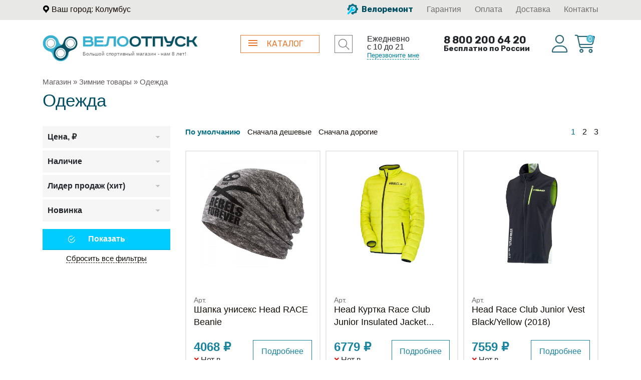

--- FILE ---
content_type: text/html; charset=UTF-8
request_url: https://www.velootpusk.ru/shop/zima/odezhda/
body_size: 20698
content:
<!DOCTYPE html>
<html lang="ru" xmlns="http://www.w3.org/1999/xhtml">
<head>
  <meta http-equiv="Content-Type" content="text/html; charset=UTF-8">
  <meta charset="UTF-8">
  <title>Одежда</title>
  <meta name="viewport" content="width=device-width, initial-scale=1.0">
  
  <meta name="description" content="Одежда">
  <meta name="keywords" content="Одежда">
  <meta name="yandex-verification" content="8779d786cec68c72" />
  <meta name="yandex-verification" content="5c2f327d7b0381e3" />

  
      
  

  

  
  <!-- Stylesheets -->
  <link rel="stylesheet" type="text/css" href="/hostcmsfiles/css/8cac5f77851ba7318ac658b2d1e80c7f.css?1713948160" />

  
  <link rel="shortcut icon" href="/favicon.ico">
  
<script
  src="https://code.jquery.com/jquery-1.12.4.min.js"
  integrity="sha256-ZosEbRLbNQzLpnKIkEdrPv7lOy9C27hHQ+Xp8a4MxAQ="
  crossorigin="anonymous"></script>
	
  <script type="text/javascript" src="/hostcmsfiles/js/d482edcb307094bb734d52bf33c53443.js"></script>
  
  <link rel="stylesheet" type="text/css" href="/hostcmsfiles/css/3bf65506766dab72332a9f79d53e1077.css?1713948160" />
<script type="text/javascript" src="/hostcmsfiles/js/cfe0b60bd39c821525d8ad98810e783c.js"></script>
  
	
	
          <!--<script type="text/javascript" src="//vk.com/js/api/openapi.js?143"></script>
<script type="text/javascript">
  VK.init({apiId: 2898937, onlyWidgets: true});
</script>-->
	<meta name="facebook-domain-verification" content="cg6ymobbydagmoqzwnt3fzeqarbekd" />
	<!-- Google Tag Manager -->
<script>(function(w,d,s,l,i){w[l]=w[l]||[];w[l].push({'gtm.start':
new Date().getTime(),event:'gtm.js'});var f=d.getElementsByTagName(s)[0],
j=d.createElement(s),dl=l!='dataLayer'?'&l='+l:'';j.async=true;j.src=
'https://www.googletagmanager.com/gtm.js?id='+i+dl;f.parentNode.insertBefore(j,f);
})(window,document,'script','dataLayer','GTM-P5ZTRZQ');</script>
<!-- End Google Tag Manager -->
	<!-- Facebook Pixel Code -->
<script>
!function(f,b,e,v,n,t,s)
{if(f.fbq)return;n=f.fbq=function(){n.callMethod?
n.callMethod.apply(n,arguments):n.queue.push(arguments)};
if(!f._fbq)f._fbq=n;n.push=n;n.loaded=!0;n.version='2.0';
n.queue=[];t=b.createElement(e);t.async=!0;
t.src=v;s=b.getElementsByTagName(e)[0];
s.parentNode.insertBefore(t,s)}(window, document,'script',
'https://connect.facebook.net/en_US/fbevents.js');
fbq('init', '587919119172217');
fbq('track', 'PageView');
</script>
<noscript><img height="1" width="1" style="display:none"
src="https://www.facebook.com/tr?id=587919119172217&ev=PageView&noscript=1"
/></noscript>
<!-- End Facebook Pixel Code -->
	
	
</head>
<body>
	<!-- Google Tag Manager (noscript) -->
<noscript><iframe src="https://www.googletagmanager.com/ns.html?id=GTM-P5ZTRZQ"
height="0" width="0" style="display:none;visibility:hidden"></iframe></noscript>
<!-- End Google Tag Manager (noscript) -->
  <!-- 
  <div class="row" style="background: #e77817;color: #fff;">
    <div class="col-12">
      <p class="text-center" style="margin: 10px 0px;font-weight: bold;">Скидка 7% по промокодку "СКИДКА" на все товары!</p>
    </div>
  </div> 
-->
<!-- Header starts -->
  <header>
        <div class="header_top_menu">
          <div class="container">
            <div class="row">
              <div class="col-lg-4 col-md-12 col-sm-12 col-12 top_bar_left">
                <div class="top_left_menu">
                  <ul class="list-inline">
                    <li class="list-inline-item top_city_block"><img src="/images/pin_header.png"/> 
											
<a  class="header-city-select" data-toggle="modal" data-target="#selectcity">
Ваш город: Колумбус</a>
											</li>
										
										
                  </ul>
                </div>
								
                    <div class="d-md-none d-lg-none d-sm-none top_city_ym">
										<iframe src="https://yandex.ru/sprav/widget/rating-badge/1272431645?type=rating" width="150" height="50" frameborder="0"></iframe>
										</div>
								
              </div>
              <div class="col-md-8 col-sm-6 col-12 top_bar_right d-none d-lg-block">
                <div class="top_right_menu text-right">
                  <ul class="list-inline">
                    <li class="list-inline-item repair-header"><a href="/shop/repair/"><img src="/images/repair_header.png" /> Велоремонт</a></li>
                    <li class="list-inline-item"><a href="/shop/garantiya/">Гарантия</a></li>
                    <li class="list-inline-item"><a href="/shop/oplata/">Оплата</a></li>
                    <li class="list-inline-item"><a href="/shop/dostavka/">Доставка</a></li>
                    <li class="list-inline-item"><a href="/contacts/">Контакты</a></li>
                  </ul>
                </div>
              </div>
            </div>
          </div>
        </div> <!-- header top menu -->
        <div class="header_bottom_menu">
          <div class="container">
            <div class="row  m-0 p-0">
							<div class="col-xxl-6 col-xl-7 col-lg-7 col-md-7 col-sm-12 col-12  m-0 p-0">
								<div class="row">
              <div class="col-xl-7 col-lg-6 col-md-4 col-sm-12 col-12 adaptive_logo">
                <div class="logo">
                  <div class="main_logo float-left d-block d-xl-block d-md-block d-lg-none d-sm-block"><a href="/"><img src="/images/logo_header.png"/></a></div>
                  <div class="float-left d-block d-lg-block d-sm-block d-md-none">
                    <div class="logo_text"><a href="/"><img src="/images/logo_header_text.png"/></a></div>
                    <div class="logo_desc">Большой спортивный магазин - нам 8 лет!</div>
                  </div> <!-- float-left -->
                </div> <!-- logo -->
              </div> <!-- col -->
							
							<div class="col-xl-5 col-lg-6 col-md-8 col-sm-12 col-12">
								<div class="catalog-search-container">
								
								<div class="row">
									<div class="col-md-8 col-sm-10 col-10 catalog-btn-col">
								<div class="catalog-button">
									
									<a href="#"><span></span>КАТАЛОГ</a>
								</div>
									</div> <!-- col -->
									
									<div class="col-md-4 col-sm-2 col-2 header-search-col">
										
            <div class="header_search">
              <form id="search-header" action="/search/"  method="get">
	
								<div class="header_search_form">
									     <input type="text" class="search" value="" name="text" placeholder="Поиск по сайту" />
								</div>
								<div class="search-btn_header-wrap">
                	<input class="search-btn_header" type="submit" value=""/>
								</div>
              </form>
            </div> <!-- header_search -->

									</div> <!-- col -->
									</div> <!-- catalog-search-container -->
								</div> <!--row -->
							</div> <!-- col -->
							
									
								</div> <!-- row -->
								</div> <!-- col -->
							<div class="col-xxl-6 col-xl-5 col-lg-5 col-md-5 col-sm-12 col-12 m-0 p-0">
								<div class="row">
									
									 <div class="col-xxl-8 col-xl-9 col-lg-8 col-md-8 col-sm-12 col-12 ">
										<div class="row">
											
                  <div class="col-md-5 col-sm-6 col-6 d-none d-xxl-block d-xl-block d-lg-none d-md-none d-sm-block">
					<div class="timetable-callbtn">
						<div class="timetable">Ежедневно <div class="d-none d-xs-block d-sm-block d-md-block d-lg-block d-xl-block d-xxl-none"></div>с 10 до 21</div>
										

                <div class="req_call">
									<a  class="header-callback" data-toggle="modal" data-target="#callback">Перезвоните мне</a>
                </div> <!-- req_call -->
										
										</div> <!-- timetable-callbtn -->
                  </div> <!-- col -->
									
									
									<div class="col-xl-7 col-lg-12 col-md-12 col-sm-6 col-12">
									                      <div class="header_phone">
											<div class="header_phone_main">8 800 200 64 20</div>
                      <div class="header_phone_rus">Бесплатно по России</div>
                    </div>
                    								</div> <!-- col -->
										</div> <!-- row -->
										</div> <!-- col -->
										
									 <div class="col-xxl-4 col-xl-3 col-lg-4 col-md-4 col-sm-12 col-12 zero-padding-account">
										<div class="header-account-cart">
										<div class="row  m-0 p-0">
											
                      <div class="col-md-6 col-sm-6 col-6  m-0 p-0">
                        <div class="header_account">
                          <a href="/users/">
														<!-- <img src="/theme/account.png" />  -->
														<i class="fa-light fa-user"></i>
														<span class="d-none d-xxl-inline-block d-xl-none d-lg-none d-md-none d-sm-inline-block d-inline-block">Личный <span class="d-none d-xxl-block d-xl-none d-lg-none d-md-none d-sm-block d-block">кабинет</span></span></a>
                        </div> <!-- header_account -->
                      </div> <!-- col -->
                      <div class="col-md-6 col-sm-6 col-6  m-0 p-0">
                        <div class="header_cart" id="little_cart">

                            

<a href="/shop/cart/">
  <i class="fa-light fa-shopping-cart"></i>
  <span class="cart-count-header">0</span>
  <span class="d-none d-xxl-inline-block d-xl-none d-lg-none d-md-none d-sm-inline-block d-inline-block">Корзина <span class="d-none d-xxl-block d-xl-none d-lg-none d-md-none d-sm-block d-block">пуста</span></span>
</a>
                        </div> <!-- header cart -->
               			   </div> <!-- col -->
                		</div> <!-- row -->
										</div> <!-- header-account-cart -->
                  </div> <!-- col -->
                </div> <!-- row -->
              </div> <!-- col -->
            </div> <!-- row -->
          </div> <!-- container -->			
    </div> <!-- header_bottom_menu -->
		
		
		
       <div class="container">
				<div class="row  m-0 p-0">
					<div class="col-12">
						<div class="menu-container">
						  <div class="header-menu-nav">
								<div class="header-menu-nav-item header-menu-nav-item-toggle header-menu-nav-item-active" data-menu-block="#menu-block-1">Велосипеды</div>
								<div class="header-menu-nav-item header-menu-nav-item-toggle" data-menu-block="#menu-block-2">Тренажеры</div>
								<div class="header-menu-nav-item" data-menu-block="#menu-block-3"><a href="/shop/zima/">Зимние товары</a></div>
								<div class="header-menu-nav-item" data-menu-block="#menu-block-4"><a href="/shop/odezhda/">Одежда</a></div>
							</div> <!-- header-menu-nav -->
							<div class="header-menu-wrapper">
								<div class="menu-block-main" id="menu-block-1">
								<div class="row m-0 p-0">
									<div class="col-xl-3 col-lg-4 col-md-4 m-0 p-0">
										<div class="header-menu-left-col">
											<div class="header-menu-left-col-cats">
												<div class="header-menu-left-col-cats-item">
													<a href="/shop/velo/velosipedi/" class="togglesubmenu" data-submenu-block="#submenu-1">Велосипеды
														<span class="menu-item-description">для детей и взрослых</span>
													</a>
												</div> <!-- header-menu-left-col-cats-item -->
												<div class="header-menu-left-col-cats-item">
													<a href="/shop/velo/access/" class="togglesubmenu" data-submenu-block="#submenu-2">Аксессуары
														<span class="menu-item-description">безопасность и комфорт в пути</span>
													</a>
												</div> <!-- header-menu-left-col-cats-item -->
												<div class="header-menu-left-col-cats-item">
													<a href="/shop/velo/zapchasti/" class="togglesubmenu" data-submenu-block="#submenu-3">Запчасти
														<span class="menu-item-description">ремонт и апгрейд велосипеда</span>
													</a>
												</div> <!-- header-menu-left-col-cats-item -->
											</div> <!-- header-menu-left-col-cats -->
											<div class="header-menu-left-col-links">
												<div class="header-menu-left-col-links-item">
													<a href="/shop/repair/"><img src="/images/repair-icon.png" />Ремонт велосипедов</a>
												</div> <!-- header-menu-left-col-links-item -->
												<div class="header-menu-left-col-links-item">
													<a href="/shop/akcii/"><img src="/images/special-icon.png" />Акции</a>
												</div> <!-- header-menu-left-col-links-item -->
												<div class="header-menu-left-col-links-item">
													<a href="/shop/velo/velosipedi/?podbor"><img src="/images/bike-icon.png" />Подобрать велосипед</a>
												</div> <!-- header-menu-left-col-links-item -->
											</div> <!-- header-menu-left-col-links -->
											
										</div> <!-- header-menu-left-col -->
									</div> <!-- col -->
									<div class="col-xl-9 col-lg-8 col-md-8  m-0 p-0  submenu-container" id="submenu-1">
										<div class="row m-0 p-0">
											
									<div class="col-xl-7 col-lg-8 col-md-12 m-0 p-0">
										<div class="header-menu-center-col header-menu-pushmobile" data-mobile=".mobile-bicycle1">
											<ul class="row m-0 p-0">
                         <li class="col-6  m-0"> <a href="/shop/velo/velosipedi/trekhkolesnye/">Трехколесные</a></li>
                      <!--<li class="col-6  m-0"> <a href="/shop/velo/velosipedi/tsiklokross/">Циклокросс</a></li>-->
                         <li class="col-6  m-0"> <a href="/shop/velo/velosipedi/razdelochnie/">Разделочные</a></li>
                      <!--<li class="col-6  m-0"> <a href="/shop/velo/velosipedi/fitness/">Фитнес</a></li>-->
                      <!--<li class="col-6  m-0"> <a href="/shop/velo/velosipedi/genskie-shosseinie/"> Женские шоссе</a></li>-->
                         <li class="col-6  m-0"> <a href="/shop/velo/velosipedi/detskie-velosipedi/">Детские</a></li>
                         <li class="col-6  m-0"> <a href="/shop/velo/velosipedi/begoveli/">Беговелы</a></li>
                      <!--<li class="col-6  m-0"> <a href="/shop/velo/velosipedi/podrostkovie-velosipedi/"> Подростковые</a></li>-->
                         <li class="col-6  m-0"> <a href="/shop/velo/velosipedi/gornie-velosipedi/">Горные</a></li>
                      <!--<li class="col-6  m-0"> <a href="/shop/velo/velosipedi/gornie-velosipedi/"> Горные 26</a></li>-->
                      <!--<li class="col-6  m-0"> <a href="/shop/velo/velosipedi/gornie-velosipedi-27/"> Горные 27,5</a></li>-->
                      <!--<li class="col-6  m-0"> <a href="/shop/velo/velosipedi/gornie-velosipedi-29/"> Горные 29</a></li>-->
                         <li class="col-6  m-0"> <a href="/shop/velo/velosipedi/gorodskie-velosipedi/">Городские</a></li>
                         <li class="col-6  m-0"> <a href="/shop/velo/velosipedi/gibridnie-velosipedi/">Гибридные</a></li>
                      <!--<li class="col-6  m-0"> <a href="/shop/velo/velosipedi/female-hybrid/"> Женские Гибридные</a></li>-->
                         <li class="col-6  m-0"> <a href="/shop/velo/velosipedi/dvuhpodvesi-velosipedi/">Двухподвесы</a></li>
                         <li class="col-6  m-0"> <a href="/shop/velo/velosipedi/shosseinie-velosipedi/">Шоссейные</a></li>
                         <li class="col-6  m-0"> <a href="/shop/velo/velosipedi/kruizery/">Круизеры</a></li>
                         <li class="col-6  m-0"> <a href="/shop/velo/velosipedi/skladnie-velosipedi/">Складные</a></li>
                         <li class="col-6  m-0"> <a href="/shop/velo/velosipedi/bmx/">BMX</a></li>
                         <li class="col-6  m-0"> <a href="/shop/velo/velosipedi/fatbike/">Фэтбайки</a></li>
                         <li class="col-6  m-0"> <a href="/shop/velo/velosipedi/gravelcziklokross/">Гравел / циклокросс</a></li>
                         <li class="col-6  m-0"> <a href="/shop/velo/velosipedi/streetdirt/">Экстрим</a></li>
                         <li class="col-6  m-0"> <a href="/shop/velo/velosipedi/electric-bikes/">Электровелосипеды</a></li>
                         <li class="col-6  m-0"> <a href="/shop/velo/velosipedi/unicikli/">Унициклы</a></li>
                         <li class="col-6  m-0"> <a href="/shop/velo/velosipedi/frames/">Рамы</a></li>
                         <li class="col-6  m-0"> <a href="/shop/samokaty/">Самокаты</a></li>
											</ul>
											
										
										</div> <!-- header-menu-center-col -->
									</div> <!-- col -->
									<div class="col-xl-5 col-lg-4 m-0 p-0 d-none d-lg-block">
										<div class="header-menu-right-col">
											<div class="row">
												<div class="col-xl-6 col-lg-12">
          <ul class="header-menu-brands-list">
            <li><a href="/shop/author/"><img class="img-fluid lazyload" data-src="/upload/shop_8/producers/small_shop_producer_image1.jpg" /></a></li>
            <li><a href="/shop/?producer_id%5B%5D=13"><img class="img-fluid lazyload" data-src="/upload/shop_8/producers/small_shop_producer_image13.jpg" /></a></li>
            <li><a href="/shop/?producer_id%5B%5D=14"><img class="img-fluid lazyload" data-src="/upload/shop_8/producers/small_shop_producer_image14.jpg" /></a></li>
            <li><a href="/shop/?producer_id%5B%5D=15"><img class="img-fluid lazyload" data-src="/upload/shop_8/producers/small_shop_producer_image15.jpg" /></a></li>
            <li><a href="/shop/?producer_id%5B%5D=16"><img class="img-fluid lazyload" data-src="/upload/shop_8/producers/small_shop_producer_image16.jpg" /></a></li>
            <li><a href="/shop/?producer_id%5B%5D=18"><img class="img-fluid lazyload" data-src="/upload/shop_8/producers/small_shop_producer_image18.jpg" /></a></li>
            <li><a href="/shop/?producer_id%5B%5D=36"><img class="img-fluid lazyload" data-src="/upload/shop_8/producers/small_shop_producer_image36.jpg" /></a></li>
            </ul>
												</div> <!-- col -->
												<div class="d-none d-xl-block col-6">
													<div class="menu-discount-container">
														<img class="img-fluid lazyload" data-src="/images/menu-discount.jpg"/>
													</div> <!-- menu-discount-container -->
												</div> <!-- col -->
											
											</div> <!-- row -->
										</div> <!-- header-menu-right-col -->
									</div> <!-- col -->
										</div> <!-- row -->
											</div> <!-- submenu 1 -->
										
									                                    <div class="col-xl-9 col-lg-8 col-md-8  m-0 p-0  submenu-container hidden-submenu" id="submenu-2">
                                        <div class="row m-0 p-0">
                                            
                                    <div class="col-xl-12 col-lg-12 col-md-12 m-0 p-0">
                                        <div class="header-menu-center-col header-menu-pushmobile" data-mobile=".mobile-bicycle2">
                                            <ul class="row m-0 p-0">
                        <li class="col-6  m-0"><a href="/shop/velo/access/avtomobilnye-bagazhniki/">Автомобильные багажники</a></li>
                        <li class="col-6  m-0"><a href="/shop/velo/access/giroskutery/">Гироскутеры</a></li>
                        <li class="col-6  m-0"><a href="/shop/velo/access/bagajniki/">Багажники</a></li>
                        <li class="col-6  m-0"><a href="/shop/velo/access/dopolnitelnie-kolesa/">Боковые колесики</a></li>
                        <li class="col-6  m-0"><a href="/shop/velo/access/veloaptechki/">Велоаптечки</a></li>
                        <li class="col-6  m-0"><a href="/shop/velo/access/zamok/">Велозамки</a></li>
                        <li class="col-6  m-0"><a href="/shop/velo/access/velocomputeri/">Велокомпьютеры</a></li>
                        <li class="col-6  m-0"><a href="/shop/velo/access/veloodejda/">Велоодежда</a></li>
                        <li class="col-6  m-0"><a href="/shop/velo/access/velotrenajeri/">Велостанки</a></li>
                        <li class="col-6  m-0"><a href="/shop/velo/access/dergateli-nastennie/">Держатели настенные</a></li>
                        <li class="col-6  m-0"><a href="/shop/velo/access/dergateli-dlya-flyagi/">Держатели фляги</a></li>
                        <li class="col-6  m-0"><a href="/shop/velo/access/detskie_sideniya/">Детские сидения и крепежи</a></li>
                        <li class="col-6  m-0"><a href="/shop/velo/access/the-rear-handle-and-trailers/">Задние ручки и прицепы</a></li>
                        <li class="col-6  m-0"><a href="/shop/velo/access/zapchasti-dlya-velokompiuterov/">Для велокомпьютеров</a></li>
                        <li class="col-6  m-0"><a href="/shop/velo/access/zvonki/">Звонки и клаксоны</a></li>
                        <li class="col-6  m-0"><a href="/shop/velo/access/zerkala/">Зеркала</a></li>
                        <li class="col-6  m-0"><a href="/shop/velo/access/winter/">Зимние товары</a></li>
                        <li class="col-6  m-0"><a href="/shop/velo/access/instrument/">Инструмент</a></li>
                        <li class="col-6  m-0"><a href="/shop/velo/access/korzini/">Корзины</a></li>
                        <li class="col-6  m-0"><a href="/shop/velo/access/krilya/">Крылья</a></li>
                        <li class="col-6  m-0"><a href="/shop/velo/access/lenta-na-rul/">Лента на руль</a></li>
                        <li class="col-6  m-0"><a href="/shop/velo/access/masla-smazki/">Масла и смазки</a></li>
                        <li class="col-6  m-0"><a href="/shop/velo/access/mashinki-dlya-cepi/">Машинки для цепи</a></li>
                        <li class="col-6  m-0"><a href="/shop/velo/access/nasos/">Насосы</a></li>
                        <li class="col-6  m-0"><a href="/shop/velo/access/nasosi-vilok/">Насосы для вилок</a></li>
                        <li class="col-6  m-0"><a href="/shop/velo/access/podnojki/">Подножки</a></li>
                        <li class="col-6  m-0"><a href="/shop/velo/access/other-accessories/">Прочие аксессуары</a></li>
                        <li class="col-6  m-0"><a href="/shop/velo/access/pulsomerti/">Пульсометры</a></li>
                        <li class="col-6  m-0"><a href="/shop/velo/access/roga/">Рога</a></li>
                        <li class="col-6  m-0"><a href="/shop/velo/access/sidenia/">Сидения</a></li>
                        <li class="col-6  m-0"><a href="/shop/velo/access/sumki/">Сумки и рюкзаки</a></li>
                        <li class="col-6  m-0"><a href="/shop/velo/access/fari-velosipednie/">Фары и фонари</a></li>
                        <li class="col-6  m-0"><a href="/shop/velo/access/jar/">Фляги</a></li>
                        <li class="col-6  m-0"><a href="/shop/velo/access/zadnie-gabariti/">Фонари задние</a></li>
                        <li class="col-6  m-0"><a href="/shop/velo/access/shlem/">Шлемы</a></li>
                                            </ul>
                                            
                                        
                                        </div> <!-- header-menu-center-col -->
                                    </div> <!-- col -->
                                        </div> <!-- row -->
                                            </div> <!-- submenu 2 -->

                                    <div class="col-xl-9 col-lg-8 col-md-8  m-0 p-0  submenu-container hidden-submenu" id="submenu-3">
                                        <div class="row m-0 p-0">
                                            
                                    <div class="col-xl-12 col-lg-12 col-md-12 m-0 p-0">
                                        <div class="header-menu-center-col header-menu-pushmobile" data-mobile=".mobile-bicycle3">
                                        
                                            
                                            <ul class="row m-0 p-0">
                       <li class="col-6  m-0"><a href="/shop/velo/zapchasti/spiczy/">Спицы</a></li>
<li class="col-6  m-0"><a href="/shop/velo/zapchasti/adapteri/">Адаптеры</a></li>
<li class="col-6  m-0"><a href="/shop/velo/zapchasti/vilki-perednie/">Вилки передние</a></li>
<li class="col-6  m-0"><a href="/shop/velo/zapchasti/zapchasti-dlya-vilok/">Запчасти для вилок</a></li>
<li class="col-6  m-0"><a href="/shop/velo/zapchasti/vtulki/">Втулки</a></li>
<li class="col-6  m-0"><a href="/shop/velo/zapchasti/vinosi/">Выносы</a></li>
<li class="col-6  m-0"><a href="/shop/velo/zapchasti/gripsi/">Грипсы и фиксаторы</a></li>
<li class="col-6  m-0"><a href="/shop/velo/zapchasti/kameri/">Камеры</a></li>
<li class="col-6  m-0"><a href="/shop/velo/zapchasti/karetki/">Каретки</a></li>
<li class="col-6  m-0"><a href="/shop/velo/zapchasti/kasseti/">Кассеты, трещетки и звезды</a></li>
<li class="col-6  m-0"><a href="/shop/velo/zapchasti/shifteri/">Манетки и шифтеры</a></li>
<li class="col-6  m-0"><a href="/shop/velo/zapchasti/oboda/">Обода</a></li>
<li class="col-6  m-0"><a href="/shop/velo/zapchasti/axis/">Оси</a></li>
<li class="col-6  m-0"><a href="/shop/velo/zapchasti/pedali/">Педали и шипы</a></li>
<li class="col-6  m-0"><a href="/shop/velo/zapchasti/perednie-perekluchateli/">Переключатели передние</a></li>
<li class="col-6  m-0"><a href="/shop/velo/zapchasti/zadnie-perekluchateli/">Переключатели задние</a></li>
<li class="col-6  m-0"><a href="/shop/velo/zapchasti/petuhi/">Петухи</a></li>
<li class="col-6  m-0"><a href="/shop/velo/zapchasti/pokrishki/">Покрышки</a></li>
<li class="col-6  m-0"><a href="/shop/velo/zapchasti/seatpost-pins/">Подседельные штыри</a></li>
<li class="col-6  m-0"><a href="/shop/velo/zapchasti/roliki-perekluchatelya/">Ролики переключателя</a></li>
<li class="col-6  m-0"><a href="/shop/velo/zapchasti/ruli/">Рули</a></li>
<li class="col-6  m-0"><a href="/shop/velo/zapchasti/sistemi/">Системы и шатуны</a></li>
<li class="col-6  m-0"><a href="/shop/velo/zapchasti/tormoza/">Тормоза и колодки</a></li>
<li class="col-6  m-0"><a href="/shop/velo/zapchasti/brake-levers/">Тормозные ручки</a></li>
<li class="col-6  m-0"><a href="/shop/velo/zapchasti/brake-cables/">Тормозные тросики</a></li>
<li class="col-6  m-0"><a href="/shop/velo/zapchasti/cepi/">Цепи</a></li>
<li class="col-6  m-0"><a href="/shop/velo/zapchasti/eccentrics-and-clamps/">Эксцентрики и хомуты</a></li>
<li class="col-6  m-0"><a href="/shop/velo/zapchasti/other-parts/">Прочие запчасти</a></li>
                                            </ul>
                                            
                                        
                                        </div> <!-- header-menu-center-col -->
                                    </div> <!-- col -->
                                        </div> <!-- row -->
                                            </div> <!-- submenu 3 -->
									
								</div> <!-- row -->
							</div> <!-- menu-block-1 -->
								
								
								<div id="menu-block-2" class="menu-block-main hidden-menu">
								<div class="row m-0 p-0">
									<div class="col-xl-3 col-lg-4 col-md-4 m-0 p-0">
										<div class="header-menu-left-col">
											<div class="header-menu-left-col-cats">
												<div class="header-menu-left-col-cats-item">
													<a href="/shop/trenazhery/cardio/" class="togglesubmenu" data-submenu-block="#submenu-4">Кардиотренажеры
														<span class="menu-item-description"></span>
													</a>
												</div> <!-- header-menu-left-col-cats-item -->
												<div class="header-menu-left-col-cats-item">
													<a href="/shop/trenazhery/silovie/" class="togglesubmenu" data-submenu-block="#submenu-5">Силовые тренажеры
														<span class="menu-item-description"></span>
													</a>
												</div> <!-- header-menu-left-col-cats-item -->
                                                <div class="header-menu-left-col-cats-item">
                                                    <a href="/shop/trenazhery/fitness/" class="togglesubmenu" data-submenu-block="#submenu-6">Фитнес
                                                        <span class="menu-item-description"></span>
                                                    </a>
                                                </div> <!-- header-menu-left-col-cats-item -->
                                                <div class="header-menu-left-col-cats-item">
                                                    <a href="/shop/trenazhery/massage/" class="togglesubmenu" data-submenu-block="#submenu-7">Массаж
                                                        <span class="menu-item-description"></span>
                                                    </a>
                                                </div> <!-- header-menu-left-col-cats-item -->
                                                <div class="header-menu-left-col-cats-item">
                                                    <a href="/shop/trenazhery/batuti/" class="togglesubmenu" data-submenu-block="#submenu-8">Батуты
                                                        <span class="menu-item-description"></span>
                                                    </a>
                                                </div> <!-- header-menu-left-col-cats-item -->
                                                <div class="header-menu-left-col-cats-item">
                                                    <a href="/shop/trenazhery/electronika/" class="togglesubmenu" data-submenu-block="#submenu-9">Электроника (запчасти)
                                                        <span class="menu-item-description"></span>
                                                    </a>
                                                </div> <!-- header-menu-left-col-cats-item -->
                                                <div class="header-menu-left-col-cats-item">
                                                    <a href="/shop/trenazhery/gelezo/" class="togglesubmenu" data-submenu-block="#submenu-10">Железо
                                                        <span class="menu-item-description"></span>
                                                    </a>
                                                </div> <!-- header-menu-left-col-cats-item -->
											</div> <!-- header-menu-left-col-cats -->
											
										</div> <!-- header-menu-left-col -->
									</div> <!-- col -->

                                    <div class="col-xl-9 col-lg-8 col-md-8  m-0 p-0 submenu-container" id="submenu-4">
                                        <div class="row m-0 p-0">          
                                            <div class="col-xl-9 col-lg-9 col-md-9 m-0 p-0">
                                                <div class="header-menu-center-col header-menu-pushmobile" data-mobile=".mobile-gym1">
                                                 <ul class="row m-0 p-0">
                                                   <li class="col-6 m-0"><a href="/shop/trenazhery/cardio/begovie_dorogki/">Беговые дорожки</a></li>
                                                   <li class="col-6 m-0"><a href="/shop/trenazhery/cardio/grebnie_trenageri/">Гребные тренажеры</a></li>
                                                   <li class="col-6 m-0"><a href="/shop/trenazhery/cardio/velotrenageri/">Велотренажеры</a></li>
                                                   <li class="col-6 m-0"><a href="/shop/trenazhery/cardio/steppers/">Степперы</a></li>
                                                   <li class="col-6 m-0"><a href="/shop/trenazhery/cardio/ellipticheskie/">Эллиптические</a></li>
                                                </ul>
                                              </div> <!-- header-menu-center-col -->
                                            </div> <!-- col -->
																								<div class="col-xl-3 col-lg-3 col-md-3 m-0 p-0">
																									<div class="brands-list">
																									 <ul class="row m-0 p-0">
<li class="col-12 m-0"><a href="/shop/?producer_id%5B%5D=19">Johnson</a></li>
<li class="col-12 m-0"><a href="/shop/?producer_id%5B%5D=20">Matrix</a></li>
<li class="col-12 m-0"><a href="/shop/?producer_id%5B%5D=21">Carbon</a></li>
<li class="col-12 m-0"><a href="/shop/?producer_id%5B%5D=22">Vision</a></li>
<li class="col-12 m-0"><a href="/shop/?producer_id%5B%5D=23">Horizon</a></li>
<li class="col-12 m-0"><a href="/shop/?producer_id%5B%5D=24">Body Solid</a></li>
<li class="col-12 m-0"><a href="/shop/?producer_id%5B%5D=25">OXYGEN</a></li>
<li class="col-12 m-0"><a href="/shop/?producer_id%5B%5D=26">Bronze Gym</a></li>
<li class="col-12 m-0"><a href="/shop/?producer_id%5B%5D=27">LeMond</a></li>
<li class="col-12 m-0"><a href="/shop/?producer_id%5B%5D=28">LiveStrong</a></li>
																									</ul>
																									</div>
																									</div>
																					
                                        </div> <!-- row -->
                                    </div> <!-- submenu 4 -->
                                    <div class="col-xl-9 col-lg-8 col-md-8  m-0 p-0 hidden-submenu submenu-container" id="submenu-5">
                                        <div class="row m-0 p-0">          
                                            <div class="col-xl-12 col-lg-12 col-md-12 m-0 p-0">
                                                <div class="header-menu-center-col header-menu-pushmobile" data-mobile=".mobile-gym2">
                                                 <ul class="row m-0 p-0">
                                                   <li class="col-6 m-0"><a href="/shop/trenazhery/silovie/multistanczii/">Мультистанции</a></li>
                                                   <li class="col-6 m-0"><a href="/shop/trenazhery/silovie/skami/">Скамьи</a></li>
                                                   <li class="col-6 m-0"><a href="/shop/trenazhery/silovie/silovye-stojki-i-ramy/">Силовые стойки и рамы</a></li>
                                                   <li class="col-6 m-0"><a href="/shop/trenazhery/silovie/s-sobstvennym-vesom/">С собственным весом</a></li>
                                                   <li class="col-6 m-0"><a href="/shop/trenazhery/silovie/dlya-spiny/">Для спины</a></li>
                                                   <li class="col-6 m-0"><a href="/shop/trenazhery/silovie/na-svobodnyx-vesax/">На свободных весах</a></li>
                                                   <li class="col-6 m-0"><a href="/shop/trenazhery/silovie/gruzoblochnye/">Грузоблочные</a></li>
                                                   <li class="col-6 m-0"><a href="/shop/trenazhery/silovie/krossovery/">Кроссоверы</a></li>
                                                   <li class="col-6 m-0"><a href="/shop/trenazhery/silovie/opczii-i-steki/">Опции и стеки</a></li>
                                                </ul>
                                              </div> <!-- header-menu-center-col -->
                                            </div> <!-- col -->
                                        </div> <!-- row -->
                                    </div> <!-- submenu 5 -->
                                    <div class="col-xl-9 col-lg-8 col-md-8  m-0 p-0 hidden-submenu submenu-container" id="submenu-6">
                                        <div class="row m-0 p-0">          
                                            <div class="col-xl-12 col-lg-12 col-md-12 m-0 p-0">
                                                <div class="header-menu-center-col header-menu-pushmobile" data-mobile=".mobile-gym3">
                                                 <ul class="row m-0 p-0">
                                                   <li class="col-6 m-0"><a href="/shop/trenazhery/fitness/aerobika/">Аэробика</a></li>
                                                </ul>
                                              </div> <!-- header-menu-center-col -->
                                            </div> <!-- col -->
                                        </div> <!-- row -->
                                    </div> <!-- submenu 6 -->
                                    <div class="col-xl-9 col-lg-8 col-md-8  m-0 p-0 hidden-submenu submenu-container" id="submenu-7">
                                        <div class="row m-0 p-0">          
                                            <div class="col-xl-12 col-lg-12 col-md-12 m-0 p-0">
                                                <div class="header-menu-center-col header-menu-pushmobile" data-mobile=".mobile-gym4">
                                                 <ul class="row m-0 p-0">
                                                   <li class="col-6 m-0"><a href="/shop/trenazhery/massage/massagnie-kresla/">Массажныы кресла</a></li>
                                                   <li class="col-6 m-0"><a href="/shop/trenazhery/massage/massagnie-stoli/">Массажные столы</a></li>
                                                </ul>
                                              </div> <!-- header-menu-center-col -->
                                            </div> <!-- col -->
                                        </div> <!-- row -->
                                    </div> <!-- submenu 7 -->
                                    <div class="col-xl-9 col-lg-8 col-md-8  m-0 p-0 hidden-submenu submenu-container" id="submenu-8">
                                        <div class="row m-0 p-0">          
                                            <div class="col-xl-12 col-lg-12 col-md-12 m-0 p-0">
                                                <div class="header-menu-center-col header-menu-pushmobile" data-mobile=".mobile-gym5">
                                                 <ul class="row m-0 p-0">
																									
																									<li class="col-6 m-0"><a href="/shop/trenazhery/batuti/">Батуты</a></li>
                                                </ul>
                                              </div> <!-- header-menu-center-col -->
                                            </div> <!-- col -->
                                        </div> <!-- row -->
                                    </div> <!-- submenu 8 -->
                                    <div class="col-xl-9 col-lg-8 col-md-8  m-0 p-0 hidden-submenu submenu-container" id="submenu-9">
                                        <div class="row m-0 p-0">          
                                            <div class="col-xl-12 col-lg-12 col-md-12 m-0 p-0">
                                                <div class="header-menu-center-col header-menu-pushmobile" data-mobile=".mobile-gym6">
                                                 <ul class="row m-0 p-0">
																									
											 <li class="col-6 m-0"><a href="/shop/trenazhery/electronika/">Электроника (запчасти)</a></li>
                                                </ul>
                                              </div> <!-- header-menu-center-col -->
                                            </div> <!-- col -->
                                        </div> <!-- row -->
                                    </div> <!-- submenu 9 -->
                                    <div class="col-xl-9 col-lg-8 col-md-8  m-0 p-0 hidden-submenu submenu-container" id="submenu-10">
                                        <div class="row m-0 p-0">          
                                            <div class="col-xl-12 col-lg-12 col-md-12 m-0 p-0">
                                                <div class="header-menu-center-col header-menu-pushmobile" data-mobile=".mobile-gym7">
                                                 <ul class="row m-0 p-0">
                                                   <li class="col-6 m-0"><a href="/shop/trenazhery/gelezo/ganteli_shtangi/">Гантели и штанги</a></li>
                                                   <li class="col-6 m-0"><a href="/shop/trenazhery/gelezo/podstavki-i-stojki/">Подставки и стойки</a></li>
                                                </ul>
                                              </div> <!-- header-menu-center-col -->
                                            </div> <!-- col -->
                                        </div> <!-- row -->
                                    </div> <!-- submenu 10 -->
									
								</div> <!-- row -->
							</div> <!-- menu-block-2 -->
								
							</div> <!-- header-menu-wrapper -->
						</div> <!-- menu-container -->
					</div> <!-- col -->
				</div> <!-- row -->
		</div> <!-- container -->
		
		
		<nav id="main-nav">
  <ul>
    <li><a href="/">Главная</a></li>
    <li>
      <a href="#">Каталог</a>
			<ul>
				<li> <a href="#">Велосипеды</a>
      <ul>
        <li>
          <a href="#">Велосипеды</a>
          <ul class="mobile-bicycle1">
          </ul>
        </li>
        <li>
          <a href="#">Аксессуары</a>
          <ul class="mobile-bicycle2">
          </ul>
        </li>
        <li>
          <a href="#">Запчасти</a>
          <ul class="mobile-bicycle3">
          </ul>
        </li>
      </ul>
        </li>
      </ul>
			<ul>
				<li> <a href="#">Тренажеры</a>
      <ul>
        <li>
          <a href="#">Кардио</a>
          <ul class="mobile-gym1">
          </ul>
        </li>
        <li>
          <a href="#">Силовые</a>
          <ul class="mobile-gym2">
          </ul>
        </li>
        <li>
          <a href="#">Фитнес</a>
          <ul class="mobile-gym3">
          </ul>
        </li>
        <li>
          <a href="#">Массаж</a>
          <ul class="mobile-gym4">
          </ul>
        </li>
        <li>
          <a href="#">Батуты</a>
          <ul class="mobile-gym5">
          </ul>
        </li>
        <li>
          <a href="#">Электроника (запчасти)</a>
          <ul class="mobile-gym6">
          </ul>
        </li>
        <li>
          <a href="#">Железо</a>
          <ul class="mobile-gym7">
          </ul>
        </li>
      </ul>
        </li>
				<li><a href="/shop/zima/">Зимние товары</a></li>
				<li><a href="/shop/odezhda/">Одежда</a></li>
      </ul>
    </li>
    <li><a href="/shop/repair/">Ремонт</a></li>
		<li><a href="/shop/garantiya/">Гарантия</a></li>
    <li><a href="/shop/oplata/">Оплата</a></li>
    <li><a href="/shop/dostavka/">Доставка</a></li>
    <li><a href="/contacts/">Контакты</a></li>
  </ul>
</nav>
		
  </header>
	<div class="shadow-overlay"></div>

  
  
<div class="container">
	<div class="row">
		
				<!--
		<div class="col-md-12 col-sm-12 col-12">
			<div class="catalog_bnr">
				<a href="/shop/akcii/5125/"><img class="img-responsive" src="/theme/banner.jpg" /></a>
			</div>
		</div>
-->
				
		<div class="col-md-12 col-sm-12 col-12">
			<div class="breadcrumbs breadcrumbs_item_page">  
				

<a class="link_underline" href="/shop/">Магазин</a>
<span>  » </span>
<a class="link_underline" href="/shop/zima/">Зимние товары</a>
<span>  » </span>
<span class="breadcr_ttl">Одежда</span>
			</div>
		</div>
		<div class="col-md-12 col-sm-12 col-12">
			<div class="page_title">
				

Одежда
			</div> <!-- page_title -->
		</div> <!-- col -->
	</div> <!-- row -->
	<div class="row">
		<div class="col-lg-3 col-md-4 col-12">
			<div class="left_column">
				
				
		

<form method="get" action="/shop/zima/odezhda/" id="filter_form" data-message_none="Товаров не найдено." data-message_nominative="Найден {count} товар. &lt;a href=&quot;{url}&quot;&gt;Показать&lt;/a&gt;" data-message_genitive_singular="Найдено {count} товара. &lt;a href=&quot;{url}&quot;&gt;Показать&lt;/a&gt;" data-message_genitive_plural="Найдено {count} товаров. &lt;a href=&quot;{url}&quot;&gt;Показать&lt;/a&gt;" data-disable_ajax="false">
  <div class="filter-box">
    <span class="column-filter-title">
      <span>Цена, ₽</span>
    </span>
    <div class="filter_slider" id="price">
      <span class="clearfix inputs inputs_ro">
        <input type="text" name="price_from" id="price_from" size="5" data-range-boundary="4068" data-range-lighting="4068" class="filter_item range_from" />
        <input type="text" name="price_to" id="price_to" size="5" data-range-boundary="67788" data-range-lighting="67788" class="filter_item range_to" />
      </span>
      <div class="slider_container"></div>
    </div>
  </div>
  <div class="filter-box">
    <span class="column-filter-title">
      <span>Наличие</span>
    </span>
    <div class="propertyInput">
      <input type="checkbox" name="in_rest" value="1" id="in_rest" class="filter_item" />
      <label for="in_rest" id="for_in_rest">В наличии</label>
    </div>
  </div>
  <div class="filter-box">
    <span class="column-filter-title">
      <span>Лидер продаж (хит)</span>
    </span>
    <input type="checkbox" name="property_139" id="property_139" style="padding-top:4px" class="filter_item" />
    <label for="property_139">Лидер продаж (хит) </label>
  </div>
  <div class="filter-box">
    <span class="column-filter-title">
      <span>Новинка</span>
    </span>
    <input type="checkbox" name="property_140" id="property_140" style="padding-top:4px" class="filter_item" />
    <label for="property_140">Новинка </label>
  </div>
  <div class="filter_buttons">
    <div class="filter_apply">
      <input name="filter" class="filter_apply_button" value="Показать" type="submit" />
    </div>
    <div class="filter_clear">
      <a id="clear_filter" href="#">Сбросить все фильтры</a>
    </div>
  </div>
</form>
				
				<script>
					$('.column-filter-title').on('click', function() {
					$(this).parent('div').find("> *").not('span').slideToggle();
					$(this).toggleClass("filter-expanded");	
	return false;
	
});
		
					
	$( ".toggle_mobile_filter" ).click(function() {
 $("form#filter_form").slideToggle();
  $(this).html($(this).text() == 'Показать фильтр' ? 'Скрыть фильтр' : 'Показать фильтр');
});
				</script>
</div> <!-- left_column end -->
</div> <!-- col -->
		<div class="col-lg-9 col-md-8 col-12">
	<div class="main_content">
	

<form method="get" action="/shop/zima/odezhda/" id="filter_form_main" data-message_none="Товаров не найдено." data-message_nominative="Найден {count} товар. &lt;a href=&quot;{url}&quot;&gt;Показать&lt;/a&gt;" data-message_genitive_singular="Найдено {count} товара. &lt;a href=&quot;{url}&quot;&gt;Показать&lt;/a&gt;" data-message_genitive_plural="Найдено {count} товаров. &lt;a href=&quot;{url}&quot;&gt;Показать&lt;/a&gt;" data-disable_ajax="false">
  <div class="catalog-items-top-line">
    <div class="row  p-0 m-0">
      <div class="col-lg-7 col-md-12 col-sm-12 col-12  p-0 m-0">
        <div class="sorting_top">
          <a href="/shop/zima/odezhda/?price_from0=&amp;price_to=9999999999&amp;sorting[]=0" class="selected-filter">
								По умолчанию</a>
          <a href="/shop/zima/odezhda/?price_from0=&amp;price_to=9999999999&amp;sorting[]=1">Сначала дешевые</a>
          <a href="/shop/zima/odezhda/?price_from0=&amp;price_to=9999999999&amp;sorting[]=2">Сначала дорогие</a>
        </div>
      </div>
      <div class="col-lg-5 col-md-12 col-sm-12 col-12  p-0 m-0">
        <div class="pagination_top text-right">
          <span class="current">1</span>
          <a href="/shop/zima/odezhda/page-2/?on_page=52" class="page_link">2</a>
          <a href="/shop/zima/odezhda/page-3/?on_page=52" class="page_link">3</a>
        </div>
      </div>
    </div>
  </div>
  <div class="shop_block clearfix">
    <div class="shop_table row  p-0 m-0" id="shop_items">
      <div class="shop_item_catalog col-xxl-3 col-xl-4 col-lg-4 col-md-6 col-sm-12 col-12 p-0 m-0 shop_catalog_item-container">
        <div class="shop_catalog_item">
          <div class="shop-catalog_item-border">
            <div class="catalog_image">
              <div class="catalog_image_box">
                <a href="/shop/zima/odezhda/shapka-uniseks-head-race-beanie7472/">
                  <img class="img-fluid" src="/upload/shop_8/2/6/1/item_26162/small_shop_items_catalog_image26162.jpg" alt="Шапка унисекс Head RACE Beanie" title="Шапка унисекс Head RACE Beanie" />
                </a>
              </div>
            </div>
            <div class="description_catalog_container">
              <div class="item_marking" title=""> Арт. </div>
              <div class="item_name">
                <a href="/shop/zima/odezhda/shapka-uniseks-head-race-beanie7472/" title="Шапка унисекс Head RACE Beanie">Шапка унисекс Head RACE Beanie</a>
              </div>
              <div class="row m-0 p-0">
                <div class="col-xl-6 col-lg-12 col-12 m-0 p-0">
                  <div class="row m-0 p-0">
                    <div class="col-lg-12 col-md-12 col-sm-6 col-6 m-0 p-0">
                      <div class="price">4068 ₽
														</div>
                    </div>
                    <div class="col-lg-12 col-md-12 col-sm-6 col-6 m-0 p-0">
                      <div class="stock_block">
                        <span><img src="/theme/outstock.png" /> Нет в наличии</span>
                      </div>
                    </div>
                  </div>
                </div>
                <div class="col-xl-6 col-lg-12 col-12 m-0 p-0">
                  <div class="cart_button_readmore">
                    <a href="/shop/zima/odezhda/shapka-uniseks-head-race-beanie7472/">Подробнее</a>
                  </div>
                </div>
              </div>
            </div>
          </div>
        </div>
      </div>
      <div class="shop_item_catalog col-xxl-3 col-xl-4 col-lg-4 col-md-6 col-sm-12 col-12 p-0 m-0 shop_catalog_item-container">
        <div class="shop_catalog_item">
          <div class="shop-catalog_item-border">
            <div class="catalog_image">
              <div class="catalog_image_box">
                <a href="/shop/zima/odezhda/odezhda-skidki/yuniorskaya-liniya-race/head-kurtka-race-club-junior-insulated-jacket-20185413/">
                  <img class="img-fluid" src="/upload/shop_8/2/4/1/item_24144/small_shop_items_catalog_image24144.jpg" alt="Head Куртка Race Club Junior Insulated Jacket (2018)" title="Head Куртка Race Club Junior Insulated Jacket (2018)" />
                </a>
              </div>
            </div>
            <div class="description_catalog_container">
              <div class="item_marking" title=""> Арт. </div>
              <div class="item_name">
                <a href="/shop/zima/odezhda/odezhda-skidki/yuniorskaya-liniya-race/head-kurtka-race-club-junior-insulated-jacket-20185413/" title="Head Куртка Race Club Junior Insulated Jacket (2018)">Head Куртка Race Club Junior Insulated Jacket (2018)</a>
              </div>
              <div class="row m-0 p-0">
                <div class="col-xl-6 col-lg-12 col-12 m-0 p-0">
                  <div class="row m-0 p-0">
                    <div class="col-lg-12 col-md-12 col-sm-6 col-6 m-0 p-0">
                      <div class="price">6779 ₽
														</div>
                    </div>
                    <div class="col-lg-12 col-md-12 col-sm-6 col-6 m-0 p-0">
                      <div class="stock_block">
                        <span><img src="/theme/outstock.png" /> Нет в наличии</span>
                      </div>
                    </div>
                  </div>
                </div>
                <div class="col-xl-6 col-lg-12 col-12 m-0 p-0">
                  <div class="cart_button_readmore">
                    <a href="/shop/zima/odezhda/odezhda-skidki/yuniorskaya-liniya-race/head-kurtka-race-club-junior-insulated-jacket-20185413/">Подробнее</a>
                  </div>
                </div>
              </div>
            </div>
          </div>
        </div>
      </div>
      <div class="shop_item_catalog col-xxl-3 col-xl-4 col-lg-4 col-md-6 col-sm-12 col-12 p-0 m-0 shop_catalog_item-container">
        <div class="shop_catalog_item">
          <div class="shop-catalog_item-border">
            <div class="catalog_image">
              <div class="catalog_image_box">
                <a href="/shop/zima/odezhda/odezhda-skidki/yuniorskaya-liniya-race/head-race-club-junior-vest-black-yellow-20186736/">
                  <img class="img-fluid" src="/upload/shop_8/2/4/1/item_24142/small_shop_items_catalog_image24142.jpg" alt="Head Race Club Junior Vest Black/Yellow (2018)" title="Head Race Club Junior Vest Black/Yellow (2018)" />
                </a>
              </div>
            </div>
            <div class="description_catalog_container">
              <div class="item_marking" title=""> Арт. </div>
              <div class="item_name">
                <a href="/shop/zima/odezhda/odezhda-skidki/yuniorskaya-liniya-race/head-race-club-junior-vest-black-yellow-20186736/" title="Head Race Club Junior Vest Black/Yellow (2018)">Head Race Club Junior Vest Black/Yellow (2018)</a>
              </div>
              <div class="row m-0 p-0">
                <div class="col-xl-6 col-lg-12 col-12 m-0 p-0">
                  <div class="row m-0 p-0">
                    <div class="col-lg-12 col-md-12 col-sm-6 col-6 m-0 p-0">
                      <div class="price">7559 ₽
														</div>
                    </div>
                    <div class="col-lg-12 col-md-12 col-sm-6 col-6 m-0 p-0">
                      <div class="stock_block">
                        <span><img src="/theme/outstock.png" /> Нет в наличии</span>
                      </div>
                    </div>
                  </div>
                </div>
                <div class="col-xl-6 col-lg-12 col-12 m-0 p-0">
                  <div class="cart_button_readmore">
                    <a href="/shop/zima/odezhda/odezhda-skidki/yuniorskaya-liniya-race/head-race-club-junior-vest-black-yellow-20186736/">Подробнее</a>
                  </div>
                </div>
              </div>
            </div>
          </div>
        </div>
      </div>
      <div class="shop_item_catalog col-xxl-3 col-xl-4 col-lg-4 col-md-6 col-sm-12 col-12 p-0 m-0 shop_catalog_item-container">
        <div class="shop_catalog_item">
          <div class="shop-catalog_item-border">
            <div class="catalog_image">
              <div class="catalog_image_box">
                <a href="/shop/zima/odezhda/odezhda-skidki/yuniorskaya-liniya-race/head-race-club-junior-vest-black-yellow-20182075/">
                  <img class="img-fluid" src="/upload/shop_8/2/4/1/item_24143/small_shop_items_catalog_image24143.jpg" alt="Head Race Club Junior Vest Black/Yellow (2018)" title="Head Race Club Junior Vest Black/Yellow (2018)" />
                </a>
              </div>
            </div>
            <div class="description_catalog_container">
              <div class="item_marking" title=""> Арт. </div>
              <div class="item_name">
                <a href="/shop/zima/odezhda/odezhda-skidki/yuniorskaya-liniya-race/head-race-club-junior-vest-black-yellow-20182075/" title="Head Race Club Junior Vest Black/Yellow (2018)">Head Race Club Junior Vest Black/Yellow (2018)</a>
              </div>
              <div class="row m-0 p-0">
                <div class="col-xl-6 col-lg-12 col-12 m-0 p-0">
                  <div class="row m-0 p-0">
                    <div class="col-lg-12 col-md-12 col-sm-6 col-6 m-0 p-0">
                      <div class="price">7559 ₽
														</div>
                    </div>
                    <div class="col-lg-12 col-md-12 col-sm-6 col-6 m-0 p-0">
                      <div class="stock_block">
                        <span><img src="/theme/outstock.png" /> Нет в наличии</span>
                      </div>
                    </div>
                  </div>
                </div>
                <div class="col-xl-6 col-lg-12 col-12 m-0 p-0">
                  <div class="cart_button_readmore">
                    <a href="/shop/zima/odezhda/odezhda-skidki/yuniorskaya-liniya-race/head-race-club-junior-vest-black-yellow-20182075/">Подробнее</a>
                  </div>
                </div>
              </div>
            </div>
          </div>
        </div>
      </div>
      <div class="shop_item_catalog col-xxl-3 col-xl-4 col-lg-4 col-md-6 col-sm-12 col-12 p-0 m-0 shop_catalog_item-container">
        <div class="shop_catalog_item">
          <div class="shop-catalog_item-border">
            <div class="catalog_image">
              <div class="catalog_image_box">
                <a href="/shop/zima/odezhda/muzhskaya-liniya/head-2l-scout-3-0-pants-men-black-20183269/">
                  <img class="img-fluid" src="/upload/shop_8/2/4/1/item_24196/small_shop_items_catalog_image24196.jpg" alt="Head 2L Scout 3.0 Pants Men Black (2018)" title="Head 2L Scout 3.0 Pants Men Black (2018)" />
                </a>
              </div>
            </div>
            <div class="description_catalog_container">
              <div class="item_marking" title=""> Арт. </div>
              <div class="item_name">
                <a href="/shop/zima/odezhda/muzhskaya-liniya/head-2l-scout-3-0-pants-men-black-20183269/" title="Head 2L Scout 3.0 Pants Men Black (2018)">Head 2L Scout 3.0 Pants Men Black (2018)</a>
              </div>
              <div class="row m-0 p-0">
                <div class="col-xl-6 col-lg-12 col-12 m-0 p-0">
                  <div class="row m-0 p-0">
                    <div class="col-lg-12 col-md-12 col-sm-6 col-6 m-0 p-0">
                      <div class="price">11381 ₽
														</div>
                    </div>
                    <div class="col-lg-12 col-md-12 col-sm-6 col-6 m-0 p-0">
                      <div class="stock_block">
                        <span><img src="/theme/outstock.png" /> Нет в наличии</span>
                      </div>
                    </div>
                  </div>
                </div>
                <div class="col-xl-6 col-lg-12 col-12 m-0 p-0">
                  <div class="cart_button_readmore">
                    <a href="/shop/zima/odezhda/muzhskaya-liniya/head-2l-scout-3-0-pants-men-black-20183269/">Подробнее</a>
                  </div>
                </div>
              </div>
            </div>
          </div>
        </div>
      </div>
      <div class="shop_item_catalog col-xxl-3 col-xl-4 col-lg-4 col-md-6 col-sm-12 col-12 p-0 m-0 shop_catalog_item-container">
        <div class="shop_catalog_item">
          <div class="shop-catalog_item-border">
            <div class="catalog_image">
              <div class="catalog_image_box">
                <a href="/shop/zima/odezhda/muzhskaya-liniya/head-2l-scout-3-0-pants-men-black-201814956/">
                  <img class="img-fluid" src="/upload/shop_8/2/4/1/item_24197/small_shop_items_catalog_image24197.jpg" alt="Head 2L Scout 3.0 Pants Men Black (2018)" title="Head 2L Scout 3.0 Pants Men Black (2018)" />
                </a>
              </div>
            </div>
            <div class="description_catalog_container">
              <div class="item_marking" title=""> Арт. </div>
              <div class="item_name">
                <a href="/shop/zima/odezhda/muzhskaya-liniya/head-2l-scout-3-0-pants-men-black-201814956/" title="Head 2L Scout 3.0 Pants Men Black (2018)">Head 2L Scout 3.0 Pants Men Black (2018)</a>
              </div>
              <div class="row m-0 p-0">
                <div class="col-xl-6 col-lg-12 col-12 m-0 p-0">
                  <div class="row m-0 p-0">
                    <div class="col-lg-12 col-md-12 col-sm-6 col-6 m-0 p-0">
                      <div class="price">11381 ₽
														</div>
                    </div>
                    <div class="col-lg-12 col-md-12 col-sm-6 col-6 m-0 p-0">
                      <div class="stock_block">
                        <span><img src="/theme/outstock.png" /> Нет в наличии</span>
                      </div>
                    </div>
                  </div>
                </div>
                <div class="col-xl-6 col-lg-12 col-12 m-0 p-0">
                  <div class="cart_button_readmore">
                    <a href="/shop/zima/odezhda/muzhskaya-liniya/head-2l-scout-3-0-pants-men-black-201814956/">Подробнее</a>
                  </div>
                </div>
              </div>
            </div>
          </div>
        </div>
      </div>
      <div class="shop_item_catalog col-xxl-3 col-xl-4 col-lg-4 col-md-6 col-sm-12 col-12 p-0 m-0 shop_catalog_item-container">
        <div class="shop_catalog_item">
          <div class="shop-catalog_item-border">
            <div class="catalog_image">
              <div class="catalog_image_box">
                <a href="/shop/zima/odezhda/muzhskaya-liniya/head-2l-scout-3-0-pants-men-flame-201811678/">
                  <img class="img-fluid" src="/upload/shop_8/2/4/1/item_24198/small_shop_items_catalog_image24198.jpg" alt="Head 2L Scout 3.0 Pants Men Flame (2018)" title="Head 2L Scout 3.0 Pants Men Flame (2018)" />
                </a>
              </div>
            </div>
            <div class="description_catalog_container">
              <div class="item_marking" title=""> Арт. </div>
              <div class="item_name">
                <a href="/shop/zima/odezhda/muzhskaya-liniya/head-2l-scout-3-0-pants-men-flame-201811678/" title="Head 2L Scout 3.0 Pants Men Flame (2018)">Head 2L Scout 3.0 Pants Men Flame (2018)</a>
              </div>
              <div class="row m-0 p-0">
                <div class="col-xl-6 col-lg-12 col-12 m-0 p-0">
                  <div class="row m-0 p-0">
                    <div class="col-lg-12 col-md-12 col-sm-6 col-6 m-0 p-0">
                      <div class="price">11381 ₽
														</div>
                    </div>
                    <div class="col-lg-12 col-md-12 col-sm-6 col-6 m-0 p-0">
                      <div class="stock_block">
                        <span><img src="/theme/outstock.png" /> Нет в наличии</span>
                      </div>
                    </div>
                  </div>
                </div>
                <div class="col-xl-6 col-lg-12 col-12 m-0 p-0">
                  <div class="cart_button_readmore">
                    <a href="/shop/zima/odezhda/muzhskaya-liniya/head-2l-scout-3-0-pants-men-flame-201811678/">Подробнее</a>
                  </div>
                </div>
              </div>
            </div>
          </div>
        </div>
      </div>
      <div class="shop_item_catalog col-xxl-3 col-xl-4 col-lg-4 col-md-6 col-sm-12 col-12 p-0 m-0 shop_catalog_item-container">
        <div class="shop_catalog_item">
          <div class="shop-catalog_item-border">
            <div class="catalog_image">
              <div class="catalog_image_box">
                <a href="/shop/zima/odezhda/muzhskaya-liniya/head-2l-scout-3-0-pants-men-lagoon-2018499/">
                  <img class="img-fluid" src="/upload/shop_8/2/4/1/item_24199/small_shop_items_catalog_image24199.jpg" alt="Head 2L Scout 3.0 Pants Men Lagoon (2018)" title="Head 2L Scout 3.0 Pants Men Lagoon (2018)" />
                </a>
              </div>
            </div>
            <div class="description_catalog_container">
              <div class="item_marking" title=""> Арт. </div>
              <div class="item_name">
                <a href="/shop/zima/odezhda/muzhskaya-liniya/head-2l-scout-3-0-pants-men-lagoon-2018499/" title="Head 2L Scout 3.0 Pants Men Lagoon (2018)">Head 2L Scout 3.0 Pants Men Lagoon (2018)</a>
              </div>
              <div class="row m-0 p-0">
                <div class="col-xl-6 col-lg-12 col-12 m-0 p-0">
                  <div class="row m-0 p-0">
                    <div class="col-lg-12 col-md-12 col-sm-6 col-6 m-0 p-0">
                      <div class="price">11381 ₽
														</div>
                    </div>
                    <div class="col-lg-12 col-md-12 col-sm-6 col-6 m-0 p-0">
                      <div class="stock_block">
                        <span><img src="/theme/outstock.png" /> Нет в наличии</span>
                      </div>
                    </div>
                  </div>
                </div>
                <div class="col-xl-6 col-lg-12 col-12 m-0 p-0">
                  <div class="cart_button_readmore">
                    <a href="/shop/zima/odezhda/muzhskaya-liniya/head-2l-scout-3-0-pants-men-lagoon-2018499/">Подробнее</a>
                  </div>
                </div>
              </div>
            </div>
          </div>
        </div>
      </div>
      <div class="shop_item_catalog col-xxl-3 col-xl-4 col-lg-4 col-md-6 col-sm-12 col-12 p-0 m-0 shop_catalog_item-container">
        <div class="shop_catalog_item">
          <div class="shop-catalog_item-border">
            <div class="catalog_image">
              <div class="catalog_image_box">
                <a href="/shop/zima/odezhda/muzhskaya-liniya/head-2l-scout-3-0-pants-men-lagoon-201812507/">
                  <img class="img-fluid" src="/upload/shop_8/2/4/2/item_24200/small_shop_items_catalog_image24200.jpg" alt="Head 2L Scout 3.0 Pants Men Lagoon (2018)" title="Head 2L Scout 3.0 Pants Men Lagoon (2018)" />
                </a>
              </div>
            </div>
            <div class="description_catalog_container">
              <div class="item_marking" title=""> Арт. </div>
              <div class="item_name">
                <a href="/shop/zima/odezhda/muzhskaya-liniya/head-2l-scout-3-0-pants-men-lagoon-201812507/" title="Head 2L Scout 3.0 Pants Men Lagoon (2018)">Head 2L Scout 3.0 Pants Men Lagoon (2018)</a>
              </div>
              <div class="row m-0 p-0">
                <div class="col-xl-6 col-lg-12 col-12 m-0 p-0">
                  <div class="row m-0 p-0">
                    <div class="col-lg-12 col-md-12 col-sm-6 col-6 m-0 p-0">
                      <div class="price">11381 ₽
														</div>
                    </div>
                    <div class="col-lg-12 col-md-12 col-sm-6 col-6 m-0 p-0">
                      <div class="stock_block">
                        <span><img src="/theme/outstock.png" /> Нет в наличии</span>
                      </div>
                    </div>
                  </div>
                </div>
                <div class="col-xl-6 col-lg-12 col-12 m-0 p-0">
                  <div class="cart_button_readmore">
                    <a href="/shop/zima/odezhda/muzhskaya-liniya/head-2l-scout-3-0-pants-men-lagoon-201812507/">Подробнее</a>
                  </div>
                </div>
              </div>
            </div>
          </div>
        </div>
      </div>
      <div class="shop_item_catalog col-xxl-3 col-xl-4 col-lg-4 col-md-6 col-sm-12 col-12 p-0 m-0 shop_catalog_item-container">
        <div class="shop_catalog_item">
          <div class="shop-catalog_item-border">
            <div class="catalog_image">
              <div class="catalog_image_box">
                <a href="/shop/zima/odezhda/muzhskaya-liniya/head-2l-scout-3-0-pants-men-yellow-race-20184084/">
                  <img class="img-fluid" src="/upload/shop_8/2/4/2/item_24201/small_shop_items_catalog_image24201.jpg" alt="Head 2L Scout 3.0 Pants Men Yellow Race (2018)" title="Head 2L Scout 3.0 Pants Men Yellow Race (2018)" />
                </a>
              </div>
            </div>
            <div class="description_catalog_container">
              <div class="item_marking" title=""> Арт. </div>
              <div class="item_name">
                <a href="/shop/zima/odezhda/muzhskaya-liniya/head-2l-scout-3-0-pants-men-yellow-race-20184084/" title="Head 2L Scout 3.0 Pants Men Yellow Race (2018)">Head 2L Scout 3.0 Pants Men Yellow Race (2018)</a>
              </div>
              <div class="row m-0 p-0">
                <div class="col-xl-6 col-lg-12 col-12 m-0 p-0">
                  <div class="row m-0 p-0">
                    <div class="col-lg-12 col-md-12 col-sm-6 col-6 m-0 p-0">
                      <div class="price">11381 ₽
														</div>
                    </div>
                    <div class="col-lg-12 col-md-12 col-sm-6 col-6 m-0 p-0">
                      <div class="stock_block">
                        <span><img src="/theme/outstock.png" /> Нет в наличии</span>
                      </div>
                    </div>
                  </div>
                </div>
                <div class="col-xl-6 col-lg-12 col-12 m-0 p-0">
                  <div class="cart_button_readmore">
                    <a href="/shop/zima/odezhda/muzhskaya-liniya/head-2l-scout-3-0-pants-men-yellow-race-20184084/">Подробнее</a>
                  </div>
                </div>
              </div>
            </div>
          </div>
        </div>
      </div>
      <div class="shop_item_catalog col-xxl-3 col-xl-4 col-lg-4 col-md-6 col-sm-12 col-12 p-0 m-0 shop_catalog_item-container">
        <div class="shop_catalog_item">
          <div class="shop-catalog_item-border">
            <div class="catalog_image">
              <div class="catalog_image_box">
                <a href="/shop/zima/odezhda/liniya-race-andamp-rebels/zhilet-dlya-yuniorov-head-race-vest-jr6076/">
                  <img class="img-fluid" src="/upload/shop_8/2/6/1/item_26157/small_shop_items_catalog_image26157.jpg" alt="Жилет для юниоров Head RACE VEST JR" title="Жилет для юниоров Head RACE VEST JR" />
                </a>
              </div>
            </div>
            <div class="description_catalog_container">
              <div class="item_marking" title=""> Арт. </div>
              <div class="item_name">
                <a href="/shop/zima/odezhda/liniya-race-andamp-rebels/zhilet-dlya-yuniorov-head-race-vest-jr6076/" title="Жилет для юниоров Head RACE VEST JR">Жилет для юниоров Head RACE VEST JR</a>
              </div>
              <div class="row m-0 p-0">
                <div class="col-xl-6 col-lg-12 col-12 m-0 p-0">
                  <div class="row m-0 p-0">
                    <div class="col-lg-12 col-md-12 col-sm-6 col-6 m-0 p-0">
                      <div class="price">12588 ₽
														</div>
                    </div>
                    <div class="col-lg-12 col-md-12 col-sm-6 col-6 m-0 p-0">
                      <div class="stock_block">
                        <span><img src="/theme/outstock.png" /> Нет в наличии</span>
                      </div>
                    </div>
                  </div>
                </div>
                <div class="col-xl-6 col-lg-12 col-12 m-0 p-0">
                  <div class="cart_button_readmore">
                    <a href="/shop/zima/odezhda/liniya-race-andamp-rebels/zhilet-dlya-yuniorov-head-race-vest-jr6076/">Подробнее</a>
                  </div>
                </div>
              </div>
            </div>
          </div>
        </div>
      </div>
      <div class="shop_item_catalog col-xxl-3 col-xl-4 col-lg-4 col-md-6 col-sm-12 col-12 p-0 m-0 shop_catalog_item-container">
        <div class="shop_catalog_item">
          <div class="shop-catalog_item-border">
            <div class="catalog_image">
              <div class="catalog_image_box">
                <a href="/shop/zima/odezhda/liniya-race-andamp-rebels/zhilet-dlya-yuniorov-head-race-vest-jr7429/">
                  <img class="img-fluid" src="/upload/shop_8/2/6/1/item_26158/small_shop_items_catalog_image26158.jpg" alt="Жилет для юниоров Head RACE VEST JR" title="Жилет для юниоров Head RACE VEST JR" />
                </a>
              </div>
            </div>
            <div class="description_catalog_container">
              <div class="item_marking" title=""> Арт. </div>
              <div class="item_name">
                <a href="/shop/zima/odezhda/liniya-race-andamp-rebels/zhilet-dlya-yuniorov-head-race-vest-jr7429/" title="Жилет для юниоров Head RACE VEST JR">Жилет для юниоров Head RACE VEST JR</a>
              </div>
              <div class="row m-0 p-0">
                <div class="col-xl-6 col-lg-12 col-12 m-0 p-0">
                  <div class="row m-0 p-0">
                    <div class="col-lg-12 col-md-12 col-sm-6 col-6 m-0 p-0">
                      <div class="price">12588 ₽
														</div>
                    </div>
                    <div class="col-lg-12 col-md-12 col-sm-6 col-6 m-0 p-0">
                      <div class="stock_block">
                        <span><img src="/theme/outstock.png" /> Нет в наличии</span>
                      </div>
                    </div>
                  </div>
                </div>
                <div class="col-xl-6 col-lg-12 col-12 m-0 p-0">
                  <div class="cart_button_readmore">
                    <a href="/shop/zima/odezhda/liniya-race-andamp-rebels/zhilet-dlya-yuniorov-head-race-vest-jr7429/">Подробнее</a>
                  </div>
                </div>
              </div>
            </div>
          </div>
        </div>
      </div>
      <div class="shop_item_catalog col-xxl-3 col-xl-4 col-lg-4 col-md-6 col-sm-12 col-12 p-0 m-0 shop_catalog_item-container">
        <div class="shop_catalog_item">
          <div class="shop-catalog_item-border">
            <div class="catalog_image">
              <div class="catalog_image_box">
                <a href="/shop/zima/odezhda/liniya-race-andamp-rebels/zhilet-dlya-yuniorov-head-race-vest-jr4541/">
                  <img class="img-fluid" src="/upload/shop_8/2/6/1/item_26159/small_shop_items_catalog_image26159.jpg" alt="Жилет для юниоров Head RACE VEST JR" title="Жилет для юниоров Head RACE VEST JR" />
                </a>
              </div>
            </div>
            <div class="description_catalog_container">
              <div class="item_marking" title=""> Арт. </div>
              <div class="item_name">
                <a href="/shop/zima/odezhda/liniya-race-andamp-rebels/zhilet-dlya-yuniorov-head-race-vest-jr4541/" title="Жилет для юниоров Head RACE VEST JR">Жилет для юниоров Head RACE VEST JR</a>
              </div>
              <div class="row m-0 p-0">
                <div class="col-xl-6 col-lg-12 col-12 m-0 p-0">
                  <div class="row m-0 p-0">
                    <div class="col-lg-12 col-md-12 col-sm-6 col-6 m-0 p-0">
                      <div class="price">12588 ₽
														</div>
                    </div>
                    <div class="col-lg-12 col-md-12 col-sm-6 col-6 m-0 p-0">
                      <div class="stock_block">
                        <span><img src="/theme/outstock.png" /> Нет в наличии</span>
                      </div>
                    </div>
                  </div>
                </div>
                <div class="col-xl-6 col-lg-12 col-12 m-0 p-0">
                  <div class="cart_button_readmore">
                    <a href="/shop/zima/odezhda/liniya-race-andamp-rebels/zhilet-dlya-yuniorov-head-race-vest-jr4541/">Подробнее</a>
                  </div>
                </div>
              </div>
            </div>
          </div>
        </div>
      </div>
      <div class="shop_item_catalog col-xxl-3 col-xl-4 col-lg-4 col-md-6 col-sm-12 col-12 p-0 m-0 shop_catalog_item-container">
        <div class="shop_catalog_item">
          <div class="shop-catalog_item-border">
            <div class="catalog_image">
              <div class="catalog_image_box">
                <a href="/shop/zima/odezhda/liniya-race-andamp-rebels/zhilet-dlya-yuniorov-head-race-vest-jr14535/">
                  <img class="img-fluid" src="/upload/shop_8/2/6/1/item_26160/small_shop_items_catalog_image26160.jpg" alt="Жилет для юниоров Head RACE VEST JR" title="Жилет для юниоров Head RACE VEST JR" />
                </a>
              </div>
            </div>
            <div class="description_catalog_container">
              <div class="item_marking" title=""> Арт. </div>
              <div class="item_name">
                <a href="/shop/zima/odezhda/liniya-race-andamp-rebels/zhilet-dlya-yuniorov-head-race-vest-jr14535/" title="Жилет для юниоров Head RACE VEST JR">Жилет для юниоров Head RACE VEST JR</a>
              </div>
              <div class="row m-0 p-0">
                <div class="col-xl-6 col-lg-12 col-12 m-0 p-0">
                  <div class="row m-0 p-0">
                    <div class="col-lg-12 col-md-12 col-sm-6 col-6 m-0 p-0">
                      <div class="price">12588 ₽
														</div>
                    </div>
                    <div class="col-lg-12 col-md-12 col-sm-6 col-6 m-0 p-0">
                      <div class="stock_block">
                        <span><img src="/theme/outstock.png" /> Нет в наличии</span>
                      </div>
                    </div>
                  </div>
                </div>
                <div class="col-xl-6 col-lg-12 col-12 m-0 p-0">
                  <div class="cart_button_readmore">
                    <a href="/shop/zima/odezhda/liniya-race-andamp-rebels/zhilet-dlya-yuniorov-head-race-vest-jr14535/">Подробнее</a>
                  </div>
                </div>
              </div>
            </div>
          </div>
        </div>
      </div>
      <div class="shop_item_catalog col-xxl-3 col-xl-4 col-lg-4 col-md-6 col-sm-12 col-12 p-0 m-0 shop_catalog_item-container">
        <div class="shop_catalog_item">
          <div class="shop-catalog_item-border">
            <div class="catalog_image">
              <div class="catalog_image_box">
                <a href="/shop/zima/odezhda/liniya-race-andamp-rebels/zhilet-dlya-yuniorov-head-race-vest-jr825/">
                  <img class="img-fluid" src="/upload/shop_8/2/6/1/item_26161/small_shop_items_catalog_image26161.jpg" alt="Жилет для юниоров Head RACE VEST JR" title="Жилет для юниоров Head RACE VEST JR" />
                </a>
              </div>
            </div>
            <div class="description_catalog_container">
              <div class="item_marking" title=""> Арт. </div>
              <div class="item_name">
                <a href="/shop/zima/odezhda/liniya-race-andamp-rebels/zhilet-dlya-yuniorov-head-race-vest-jr825/" title="Жилет для юниоров Head RACE VEST JR">Жилет для юниоров Head RACE VEST JR</a>
              </div>
              <div class="row m-0 p-0">
                <div class="col-xl-6 col-lg-12 col-12 m-0 p-0">
                  <div class="row m-0 p-0">
                    <div class="col-lg-12 col-md-12 col-sm-6 col-6 m-0 p-0">
                      <div class="price">12588 ₽
														</div>
                    </div>
                    <div class="col-lg-12 col-md-12 col-sm-6 col-6 m-0 p-0">
                      <div class="stock_block">
                        <span><img src="/theme/outstock.png" /> Нет в наличии</span>
                      </div>
                    </div>
                  </div>
                </div>
                <div class="col-xl-6 col-lg-12 col-12 m-0 p-0">
                  <div class="cart_button_readmore">
                    <a href="/shop/zima/odezhda/liniya-race-andamp-rebels/zhilet-dlya-yuniorov-head-race-vest-jr825/">Подробнее</a>
                  </div>
                </div>
              </div>
            </div>
          </div>
        </div>
      </div>
      <div class="shop_item_catalog col-xxl-3 col-xl-4 col-lg-4 col-md-6 col-sm-12 col-12 p-0 m-0 shop_catalog_item-container">
        <div class="shop_catalog_item">
          <div class="shop-catalog_item-border">
            <div class="catalog_image">
              <div class="catalog_image_box">
                <a href="/shop/zima/odezhda/liniya-race-andamp-rebels/shorty-samosbrosy-trenirovochnye-head-race-short-jr5299/">
                  <img class="img-fluid" src="/upload/shop_8/2/6/1/item_26146/small_shop_items_catalog_image26146.jpg" alt="Шорты-самосбросы тренировочные Head RACE SHORT JR" title="Шорты-самосбросы тренировочные Head RACE SHORT JR" />
                </a>
              </div>
            </div>
            <div class="description_catalog_container">
              <div class="item_marking" title=""> Арт. </div>
              <div class="item_name">
                <a href="/shop/zima/odezhda/liniya-race-andamp-rebels/shorty-samosbrosy-trenirovochnye-head-race-short-jr5299/" title="Шорты-самосбросы тренировочные Head RACE SHORT JR">Шорты-самосбросы тренировочные Head RACE SHORT JR</a>
              </div>
              <div class="row m-0 p-0">
                <div class="col-xl-6 col-lg-12 col-12 m-0 p-0">
                  <div class="row m-0 p-0">
                    <div class="col-lg-12 col-md-12 col-sm-6 col-6 m-0 p-0">
                      <div class="price">12708 ₽
														</div>
                    </div>
                    <div class="col-lg-12 col-md-12 col-sm-6 col-6 m-0 p-0">
                      <div class="stock_block">
                        <span><img src="/theme/outstock.png" /> Нет в наличии</span>
                      </div>
                    </div>
                  </div>
                </div>
                <div class="col-xl-6 col-lg-12 col-12 m-0 p-0">
                  <div class="cart_button_readmore">
                    <a href="/shop/zima/odezhda/liniya-race-andamp-rebels/shorty-samosbrosy-trenirovochnye-head-race-short-jr5299/">Подробнее</a>
                  </div>
                </div>
              </div>
            </div>
          </div>
        </div>
      </div>
      <div class="shop_item_catalog col-xxl-3 col-xl-4 col-lg-4 col-md-6 col-sm-12 col-12 p-0 m-0 shop_catalog_item-container">
        <div class="shop_catalog_item">
          <div class="shop-catalog_item-border">
            <div class="catalog_image">
              <div class="catalog_image_box">
                <a href="/shop/zima/odezhda/liniya-race-andamp-rebels/shorty-samosbrosy-trenirovochnye-head-race-short-jr12940/">
                  <img class="img-fluid" src="/upload/shop_8/2/6/1/item_26147/small_shop_items_catalog_image26147.jpg" alt="Шорты-самосбросы тренировочные Head RACE SHORT JR" title="Шорты-самосбросы тренировочные Head RACE SHORT JR" />
                </a>
              </div>
            </div>
            <div class="description_catalog_container">
              <div class="item_marking" title=""> Арт. </div>
              <div class="item_name">
                <a href="/shop/zima/odezhda/liniya-race-andamp-rebels/shorty-samosbrosy-trenirovochnye-head-race-short-jr12940/" title="Шорты-самосбросы тренировочные Head RACE SHORT JR">Шорты-самосбросы тренировочные Head RACE SHORT JR</a>
              </div>
              <div class="row m-0 p-0">
                <div class="col-xl-6 col-lg-12 col-12 m-0 p-0">
                  <div class="row m-0 p-0">
                    <div class="col-lg-12 col-md-12 col-sm-6 col-6 m-0 p-0">
                      <div class="price">12708 ₽
														</div>
                    </div>
                    <div class="col-lg-12 col-md-12 col-sm-6 col-6 m-0 p-0">
                      <div class="stock_block">
                        <span><img src="/theme/outstock.png" /> Нет в наличии</span>
                      </div>
                    </div>
                  </div>
                </div>
                <div class="col-xl-6 col-lg-12 col-12 m-0 p-0">
                  <div class="cart_button_readmore">
                    <a href="/shop/zima/odezhda/liniya-race-andamp-rebels/shorty-samosbrosy-trenirovochnye-head-race-short-jr12940/">Подробнее</a>
                  </div>
                </div>
              </div>
            </div>
          </div>
        </div>
      </div>
      <div class="shop_item_catalog col-xxl-3 col-xl-4 col-lg-4 col-md-6 col-sm-12 col-12 p-0 m-0 shop_catalog_item-container">
        <div class="shop_catalog_item">
          <div class="shop-catalog_item-border">
            <div class="catalog_image">
              <div class="catalog_image_box">
                <a href="/shop/zima/odezhda/liniya-race-andamp-rebels/shorty-samosbrosy-trenirovochnye-head-race-short-jr11363/">
                  <img class="img-fluid" src="/upload/shop_8/2/6/1/item_26148/small_shop_items_catalog_image26148.jpg" alt="Шорты-самосбросы тренировочные Head RACE SHORT JR" title="Шорты-самосбросы тренировочные Head RACE SHORT JR" />
                </a>
              </div>
            </div>
            <div class="description_catalog_container">
              <div class="item_marking" title=""> Арт. </div>
              <div class="item_name">
                <a href="/shop/zima/odezhda/liniya-race-andamp-rebels/shorty-samosbrosy-trenirovochnye-head-race-short-jr11363/" title="Шорты-самосбросы тренировочные Head RACE SHORT JR">Шорты-самосбросы тренировочные Head RACE SHORT JR</a>
              </div>
              <div class="row m-0 p-0">
                <div class="col-xl-6 col-lg-12 col-12 m-0 p-0">
                  <div class="row m-0 p-0">
                    <div class="col-lg-12 col-md-12 col-sm-6 col-6 m-0 p-0">
                      <div class="price">12708 ₽
														</div>
                    </div>
                    <div class="col-lg-12 col-md-12 col-sm-6 col-6 m-0 p-0">
                      <div class="stock_block">
                        <span><img src="/theme/outstock.png" /> Нет в наличии</span>
                      </div>
                    </div>
                  </div>
                </div>
                <div class="col-xl-6 col-lg-12 col-12 m-0 p-0">
                  <div class="cart_button_readmore">
                    <a href="/shop/zima/odezhda/liniya-race-andamp-rebels/shorty-samosbrosy-trenirovochnye-head-race-short-jr11363/">Подробнее</a>
                  </div>
                </div>
              </div>
            </div>
          </div>
        </div>
      </div>
      <div class="shop_item_catalog col-xxl-3 col-xl-4 col-lg-4 col-md-6 col-sm-12 col-12 p-0 m-0 shop_catalog_item-container">
        <div class="shop_catalog_item">
          <div class="shop-catalog_item-border">
            <div class="catalog_image">
              <div class="catalog_image_box">
                <a href="/shop/zima/odezhda/liniya-race-andamp-rebels/shorty-samosbrosy-trenirovochnye-head-race-short-jr643/">
                  <img class="img-fluid" src="/upload/shop_8/2/6/1/item_26149/small_shop_items_catalog_image26149.jpg" alt="Шорты-самосбросы тренировочные Head RACE SHORT JR" title="Шорты-самосбросы тренировочные Head RACE SHORT JR" />
                </a>
              </div>
            </div>
            <div class="description_catalog_container">
              <div class="item_marking" title=""> Арт. </div>
              <div class="item_name">
                <a href="/shop/zima/odezhda/liniya-race-andamp-rebels/shorty-samosbrosy-trenirovochnye-head-race-short-jr643/" title="Шорты-самосбросы тренировочные Head RACE SHORT JR">Шорты-самосбросы тренировочные Head RACE SHORT JR</a>
              </div>
              <div class="row m-0 p-0">
                <div class="col-xl-6 col-lg-12 col-12 m-0 p-0">
                  <div class="row m-0 p-0">
                    <div class="col-lg-12 col-md-12 col-sm-6 col-6 m-0 p-0">
                      <div class="price">12708 ₽
														</div>
                    </div>
                    <div class="col-lg-12 col-md-12 col-sm-6 col-6 m-0 p-0">
                      <div class="stock_block">
                        <span><img src="/theme/outstock.png" /> Нет в наличии</span>
                      </div>
                    </div>
                  </div>
                </div>
                <div class="col-xl-6 col-lg-12 col-12 m-0 p-0">
                  <div class="cart_button_readmore">
                    <a href="/shop/zima/odezhda/liniya-race-andamp-rebels/shorty-samosbrosy-trenirovochnye-head-race-short-jr643/">Подробнее</a>
                  </div>
                </div>
              </div>
            </div>
          </div>
        </div>
      </div>
      <div class="shop_item_catalog col-xxl-3 col-xl-4 col-lg-4 col-md-6 col-sm-12 col-12 p-0 m-0 shop_catalog_item-container">
        <div class="shop_catalog_item">
          <div class="shop-catalog_item-border">
            <div class="catalog_image">
              <div class="catalog_image_box">
                <a href="/shop/zima/odezhda/liniya-race-andamp-rebels/shorty-samosbrosy-trenirovochnye-head-race-short-jr2388/">
                  <img class="img-fluid" src="/upload/shop_8/2/6/1/item_26150/small_shop_items_catalog_image26150.jpg" alt="Шорты-самосбросы тренировочные Head RACE SHORT JR" title="Шорты-самосбросы тренировочные Head RACE SHORT JR" />
                </a>
              </div>
            </div>
            <div class="description_catalog_container">
              <div class="item_marking" title=""> Арт. </div>
              <div class="item_name">
                <a href="/shop/zima/odezhda/liniya-race-andamp-rebels/shorty-samosbrosy-trenirovochnye-head-race-short-jr2388/" title="Шорты-самосбросы тренировочные Head RACE SHORT JR">Шорты-самосбросы тренировочные Head RACE SHORT JR</a>
              </div>
              <div class="row m-0 p-0">
                <div class="col-xl-6 col-lg-12 col-12 m-0 p-0">
                  <div class="row m-0 p-0">
                    <div class="col-lg-12 col-md-12 col-sm-6 col-6 m-0 p-0">
                      <div class="price">12708 ₽
														</div>
                    </div>
                    <div class="col-lg-12 col-md-12 col-sm-6 col-6 m-0 p-0">
                      <div class="stock_block">
                        <span><img src="/theme/outstock.png" /> Нет в наличии</span>
                      </div>
                    </div>
                  </div>
                </div>
                <div class="col-xl-6 col-lg-12 col-12 m-0 p-0">
                  <div class="cart_button_readmore">
                    <a href="/shop/zima/odezhda/liniya-race-andamp-rebels/shorty-samosbrosy-trenirovochnye-head-race-short-jr2388/">Подробнее</a>
                  </div>
                </div>
              </div>
            </div>
          </div>
        </div>
      </div>
      <div class="shop_item_catalog col-xxl-3 col-xl-4 col-lg-4 col-md-6 col-sm-12 col-12 p-0 m-0 shop_catalog_item-container">
        <div class="shop_catalog_item">
          <div class="shop-catalog_item-border">
            <div class="catalog_image">
              <div class="catalog_image_box">
                <a href="/shop/zima/odezhda/liniya-race-andamp-rebels/shorty-samosbrosy-trenirovochnye-head-race-short-jr13230/">
                  <img class="img-fluid" src="/upload/shop_8/2/6/1/item_26151/small_shop_items_catalog_image26151.jpg" alt="Шорты-самосбросы тренировочные Head RACE SHORT JR" title="Шорты-самосбросы тренировочные Head RACE SHORT JR" />
                </a>
              </div>
            </div>
            <div class="description_catalog_container">
              <div class="item_marking" title=""> Арт. </div>
              <div class="item_name">
                <a href="/shop/zima/odezhda/liniya-race-andamp-rebels/shorty-samosbrosy-trenirovochnye-head-race-short-jr13230/" title="Шорты-самосбросы тренировочные Head RACE SHORT JR">Шорты-самосбросы тренировочные Head RACE SHORT JR</a>
              </div>
              <div class="row m-0 p-0">
                <div class="col-xl-6 col-lg-12 col-12 m-0 p-0">
                  <div class="row m-0 p-0">
                    <div class="col-lg-12 col-md-12 col-sm-6 col-6 m-0 p-0">
                      <div class="price">12708 ₽
														</div>
                    </div>
                    <div class="col-lg-12 col-md-12 col-sm-6 col-6 m-0 p-0">
                      <div class="stock_block">
                        <span><img src="/theme/outstock.png" /> Нет в наличии</span>
                      </div>
                    </div>
                  </div>
                </div>
                <div class="col-xl-6 col-lg-12 col-12 m-0 p-0">
                  <div class="cart_button_readmore">
                    <a href="/shop/zima/odezhda/liniya-race-andamp-rebels/shorty-samosbrosy-trenirovochnye-head-race-short-jr13230/">Подробнее</a>
                  </div>
                </div>
              </div>
            </div>
          </div>
        </div>
      </div>
      <div class="shop_item_catalog col-xxl-3 col-xl-4 col-lg-4 col-md-6 col-sm-12 col-12 p-0 m-0 shop_catalog_item-container">
        <div class="shop_catalog_item">
          <div class="shop-catalog_item-border">
            <div class="catalog_image">
              <div class="catalog_image_box">
                <a href="/shop/zima/odezhda/liniya-race-andamp-rebels/yuniorskaya-kurtka-head-race-kinetic-jacket-jr8396/">
                  <img class="img-fluid" src="/upload/shop_8/2/6/1/item_26130/small_shop_items_catalog_image26130.jpg" alt="Юниорская куртка Head RACE KINETIC jacket JR" title="Юниорская куртка Head RACE KINETIC jacket JR" />
                </a>
              </div>
            </div>
            <div class="description_catalog_container">
              <div class="item_marking" title=""> Арт. </div>
              <div class="item_name">
                <a href="/shop/zima/odezhda/liniya-race-andamp-rebels/yuniorskaya-kurtka-head-race-kinetic-jacket-jr8396/" title="Юниорская куртка Head RACE KINETIC jacket JR">Юниорская куртка Head RACE KINETIC jacket JR</a>
              </div>
              <div class="row m-0 p-0">
                <div class="col-xl-6 col-lg-12 col-12 m-0 p-0">
                  <div class="row m-0 p-0">
                    <div class="col-lg-12 col-md-12 col-sm-6 col-6 m-0 p-0">
                      <div class="price">12948 ₽
														</div>
                    </div>
                    <div class="col-lg-12 col-md-12 col-sm-6 col-6 m-0 p-0">
                      <div class="stock_block">
                        <span><img src="/theme/outstock.png" /> Нет в наличии</span>
                      </div>
                    </div>
                  </div>
                </div>
                <div class="col-xl-6 col-lg-12 col-12 m-0 p-0">
                  <div class="cart_button_readmore">
                    <a href="/shop/zima/odezhda/liniya-race-andamp-rebels/yuniorskaya-kurtka-head-race-kinetic-jacket-jr8396/">Подробнее</a>
                  </div>
                </div>
              </div>
            </div>
          </div>
        </div>
      </div>
      <div class="shop_item_catalog col-xxl-3 col-xl-4 col-lg-4 col-md-6 col-sm-12 col-12 p-0 m-0 shop_catalog_item-container">
        <div class="shop_catalog_item">
          <div class="shop-catalog_item-border">
            <div class="catalog_image">
              <div class="catalog_image_box">
                <a href="/shop/zima/odezhda/liniya-race-andamp-rebels/yuniorskaya-kurtka-head-race-kinetic-jacket-jr2932/">
                  <img class="img-fluid" src="/upload/shop_8/2/6/1/item_26131/small_shop_items_catalog_image26131.jpg" alt="Юниорская куртка Head RACE KINETIC jacket JR" title="Юниорская куртка Head RACE KINETIC jacket JR" />
                </a>
              </div>
            </div>
            <div class="description_catalog_container">
              <div class="item_marking" title=""> Арт. </div>
              <div class="item_name">
                <a href="/shop/zima/odezhda/liniya-race-andamp-rebels/yuniorskaya-kurtka-head-race-kinetic-jacket-jr2932/" title="Юниорская куртка Head RACE KINETIC jacket JR">Юниорская куртка Head RACE KINETIC jacket JR</a>
              </div>
              <div class="row m-0 p-0">
                <div class="col-xl-6 col-lg-12 col-12 m-0 p-0">
                  <div class="row m-0 p-0">
                    <div class="col-lg-12 col-md-12 col-sm-6 col-6 m-0 p-0">
                      <div class="price">12948 ₽
														</div>
                    </div>
                    <div class="col-lg-12 col-md-12 col-sm-6 col-6 m-0 p-0">
                      <div class="stock_block">
                        <span><img src="/theme/outstock.png" /> Нет в наличии</span>
                      </div>
                    </div>
                  </div>
                </div>
                <div class="col-xl-6 col-lg-12 col-12 m-0 p-0">
                  <div class="cart_button_readmore">
                    <a href="/shop/zima/odezhda/liniya-race-andamp-rebels/yuniorskaya-kurtka-head-race-kinetic-jacket-jr2932/">Подробнее</a>
                  </div>
                </div>
              </div>
            </div>
          </div>
        </div>
      </div>
      <div class="shop_item_catalog col-xxl-3 col-xl-4 col-lg-4 col-md-6 col-sm-12 col-12 p-0 m-0 shop_catalog_item-container">
        <div class="shop_catalog_item">
          <div class="shop-catalog_item-border">
            <div class="catalog_image">
              <div class="catalog_image_box">
                <a href="/shop/zima/odezhda/liniya-race-andamp-rebels/yuniorskaya-kurtka-head-race-kinetic-jacket-jr9662/">
                  <img class="img-fluid" src="/upload/shop_8/2/6/1/item_26132/small_shop_items_catalog_image26132.jpg" alt="Юниорская куртка Head RACE KINETIC jacket JR" title="Юниорская куртка Head RACE KINETIC jacket JR" />
                </a>
              </div>
            </div>
            <div class="description_catalog_container">
              <div class="item_marking" title=""> Арт. </div>
              <div class="item_name">
                <a href="/shop/zima/odezhda/liniya-race-andamp-rebels/yuniorskaya-kurtka-head-race-kinetic-jacket-jr9662/" title="Юниорская куртка Head RACE KINETIC jacket JR">Юниорская куртка Head RACE KINETIC jacket JR</a>
              </div>
              <div class="row m-0 p-0">
                <div class="col-xl-6 col-lg-12 col-12 m-0 p-0">
                  <div class="row m-0 p-0">
                    <div class="col-lg-12 col-md-12 col-sm-6 col-6 m-0 p-0">
                      <div class="price">12948 ₽
														</div>
                    </div>
                    <div class="col-lg-12 col-md-12 col-sm-6 col-6 m-0 p-0">
                      <div class="stock_block">
                        <span><img src="/theme/outstock.png" /> Нет в наличии</span>
                      </div>
                    </div>
                  </div>
                </div>
                <div class="col-xl-6 col-lg-12 col-12 m-0 p-0">
                  <div class="cart_button_readmore">
                    <a href="/shop/zima/odezhda/liniya-race-andamp-rebels/yuniorskaya-kurtka-head-race-kinetic-jacket-jr9662/">Подробнее</a>
                  </div>
                </div>
              </div>
            </div>
          </div>
        </div>
      </div>
      <div class="shop_item_catalog col-xxl-3 col-xl-4 col-lg-4 col-md-6 col-sm-12 col-12 p-0 m-0 shop_catalog_item-container">
        <div class="shop_catalog_item">
          <div class="shop-catalog_item-border">
            <div class="catalog_image">
              <div class="catalog_image_box">
                <a href="/shop/zima/odezhda/liniya-race-andamp-rebels/yuniorskaya-kurtka-head-race-kinetic-jacket-jr5069/">
                  <img class="img-fluid" src="/upload/shop_8/2/6/1/item_26133/small_shop_items_catalog_image26133.jpg" alt="Юниорская куртка Head RACE KINETIC jacket JR" title="Юниорская куртка Head RACE KINETIC jacket JR" />
                </a>
              </div>
            </div>
            <div class="description_catalog_container">
              <div class="item_marking" title=""> Арт. </div>
              <div class="item_name">
                <a href="/shop/zima/odezhda/liniya-race-andamp-rebels/yuniorskaya-kurtka-head-race-kinetic-jacket-jr5069/" title="Юниорская куртка Head RACE KINETIC jacket JR">Юниорская куртка Head RACE KINETIC jacket JR</a>
              </div>
              <div class="row m-0 p-0">
                <div class="col-xl-6 col-lg-12 col-12 m-0 p-0">
                  <div class="row m-0 p-0">
                    <div class="col-lg-12 col-md-12 col-sm-6 col-6 m-0 p-0">
                      <div class="price">12948 ₽
														</div>
                    </div>
                    <div class="col-lg-12 col-md-12 col-sm-6 col-6 m-0 p-0">
                      <div class="stock_block">
                        <span><img src="/theme/outstock.png" /> Нет в наличии</span>
                      </div>
                    </div>
                  </div>
                </div>
                <div class="col-xl-6 col-lg-12 col-12 m-0 p-0">
                  <div class="cart_button_readmore">
                    <a href="/shop/zima/odezhda/liniya-race-andamp-rebels/yuniorskaya-kurtka-head-race-kinetic-jacket-jr5069/">Подробнее</a>
                  </div>
                </div>
              </div>
            </div>
          </div>
        </div>
      </div>
      <div class="shop_item_catalog col-xxl-3 col-xl-4 col-lg-4 col-md-6 col-sm-12 col-12 p-0 m-0 shop_catalog_item-container">
        <div class="shop_catalog_item">
          <div class="shop-catalog_item-border">
            <div class="catalog_image">
              <div class="catalog_image_box">
                <a href="/shop/zima/odezhda/liniya-race-andamp-rebels/bluzon-muzhskoy-head-race-midlayer-fz-m1990/">
                  <img class="img-fluid" src="/upload/shop_8/2/6/1/item_26117/small_shop_items_catalog_image26117.jpg" alt="Блузон мужской Head RACE MIDLAYER FZ M" title="Блузон мужской Head RACE MIDLAYER FZ M" />
                </a>
              </div>
            </div>
            <div class="description_catalog_container">
              <div class="item_marking" title=""> Арт. </div>
              <div class="item_name">
                <a href="/shop/zima/odezhda/liniya-race-andamp-rebels/bluzon-muzhskoy-head-race-midlayer-fz-m1990/" title="Блузон мужской Head RACE MIDLAYER FZ M">Блузон мужской Head RACE MIDLAYER FZ M</a>
              </div>
              <div class="row m-0 p-0">
                <div class="col-xl-6 col-lg-12 col-12 m-0 p-0">
                  <div class="row m-0 p-0">
                    <div class="col-lg-12 col-md-12 col-sm-6 col-6 m-0 p-0">
                      <div class="price">13548 ₽
														</div>
                    </div>
                    <div class="col-lg-12 col-md-12 col-sm-6 col-6 m-0 p-0">
                      <div class="stock_block">
                        <span><img src="/theme/outstock.png" /> Нет в наличии</span>
                      </div>
                    </div>
                  </div>
                </div>
                <div class="col-xl-6 col-lg-12 col-12 m-0 p-0">
                  <div class="cart_button_readmore">
                    <a href="/shop/zima/odezhda/liniya-race-andamp-rebels/bluzon-muzhskoy-head-race-midlayer-fz-m1990/">Подробнее</a>
                  </div>
                </div>
              </div>
            </div>
          </div>
        </div>
      </div>
      <div class="shop_item_catalog col-xxl-3 col-xl-4 col-lg-4 col-md-6 col-sm-12 col-12 p-0 m-0 shop_catalog_item-container">
        <div class="shop_catalog_item">
          <div class="shop-catalog_item-border">
            <div class="catalog_image">
              <div class="catalog_image_box">
                <a href="/shop/zima/odezhda/liniya-race-andamp-rebels/bluzon-muzhskoy-head-race-midlayer-fz-m10345/">
                  <img class="img-fluid" src="/upload/shop_8/2/6/1/item_26118/small_shop_items_catalog_image26118.jpg" alt="Блузон мужской Head RACE MIDLAYER FZ M" title="Блузон мужской Head RACE MIDLAYER FZ M" />
                </a>
              </div>
            </div>
            <div class="description_catalog_container">
              <div class="item_marking" title=""> Арт. </div>
              <div class="item_name">
                <a href="/shop/zima/odezhda/liniya-race-andamp-rebels/bluzon-muzhskoy-head-race-midlayer-fz-m10345/" title="Блузон мужской Head RACE MIDLAYER FZ M">Блузон мужской Head RACE MIDLAYER FZ M</a>
              </div>
              <div class="row m-0 p-0">
                <div class="col-xl-6 col-lg-12 col-12 m-0 p-0">
                  <div class="row m-0 p-0">
                    <div class="col-lg-12 col-md-12 col-sm-6 col-6 m-0 p-0">
                      <div class="price">13548 ₽
														</div>
                    </div>
                    <div class="col-lg-12 col-md-12 col-sm-6 col-6 m-0 p-0">
                      <div class="stock_block">
                        <span><img src="/theme/outstock.png" /> Нет в наличии</span>
                      </div>
                    </div>
                  </div>
                </div>
                <div class="col-xl-6 col-lg-12 col-12 m-0 p-0">
                  <div class="cart_button_readmore">
                    <a href="/shop/zima/odezhda/liniya-race-andamp-rebels/bluzon-muzhskoy-head-race-midlayer-fz-m10345/">Подробнее</a>
                  </div>
                </div>
              </div>
            </div>
          </div>
        </div>
      </div>
      <div class="shop_item_catalog col-xxl-3 col-xl-4 col-lg-4 col-md-6 col-sm-12 col-12 p-0 m-0 shop_catalog_item-container">
        <div class="shop_catalog_item">
          <div class="shop-catalog_item-border">
            <div class="catalog_image">
              <div class="catalog_image_box">
                <a href="/shop/zima/odezhda/liniya-race-andamp-rebels/bluzon-muzhskoy-head-race-midlayer-fz-m4448/">
                  <img class="img-fluid" src="/upload/shop_8/2/6/1/item_26119/small_shop_items_catalog_image26119.jpg" alt="Блузон мужской Head RACE MIDLAYER FZ M" title="Блузон мужской Head RACE MIDLAYER FZ M" />
                </a>
              </div>
            </div>
            <div class="description_catalog_container">
              <div class="item_marking" title=""> Арт. </div>
              <div class="item_name">
                <a href="/shop/zima/odezhda/liniya-race-andamp-rebels/bluzon-muzhskoy-head-race-midlayer-fz-m4448/" title="Блузон мужской Head RACE MIDLAYER FZ M">Блузон мужской Head RACE MIDLAYER FZ M</a>
              </div>
              <div class="row m-0 p-0">
                <div class="col-xl-6 col-lg-12 col-12 m-0 p-0">
                  <div class="row m-0 p-0">
                    <div class="col-lg-12 col-md-12 col-sm-6 col-6 m-0 p-0">
                      <div class="price">13548 ₽
														</div>
                    </div>
                    <div class="col-lg-12 col-md-12 col-sm-6 col-6 m-0 p-0">
                      <div class="stock_block">
                        <span><img src="/theme/outstock.png" /> Нет в наличии</span>
                      </div>
                    </div>
                  </div>
                </div>
                <div class="col-xl-6 col-lg-12 col-12 m-0 p-0">
                  <div class="cart_button_readmore">
                    <a href="/shop/zima/odezhda/liniya-race-andamp-rebels/bluzon-muzhskoy-head-race-midlayer-fz-m4448/">Подробнее</a>
                  </div>
                </div>
              </div>
            </div>
          </div>
        </div>
      </div>
      <div class="shop_item_catalog col-xxl-3 col-xl-4 col-lg-4 col-md-6 col-sm-12 col-12 p-0 m-0 shop_catalog_item-container">
        <div class="shop_catalog_item">
          <div class="shop-catalog_item-border">
            <div class="catalog_image">
              <div class="catalog_image_box">
                <a href="/shop/zima/odezhda/liniya-race-andamp-rebels/bluzon-muzhskoy-head-race-midlayer-fz-m1867/">
                  <img class="img-fluid" src="/upload/shop_8/2/6/1/item_26120/small_shop_items_catalog_image26120.jpg" alt="Блузон мужской Head RACE MIDLAYER FZ M" title="Блузон мужской Head RACE MIDLAYER FZ M" />
                </a>
              </div>
            </div>
            <div class="description_catalog_container">
              <div class="item_marking" title=""> Арт. </div>
              <div class="item_name">
                <a href="/shop/zima/odezhda/liniya-race-andamp-rebels/bluzon-muzhskoy-head-race-midlayer-fz-m1867/" title="Блузон мужской Head RACE MIDLAYER FZ M">Блузон мужской Head RACE MIDLAYER FZ M</a>
              </div>
              <div class="row m-0 p-0">
                <div class="col-xl-6 col-lg-12 col-12 m-0 p-0">
                  <div class="row m-0 p-0">
                    <div class="col-lg-12 col-md-12 col-sm-6 col-6 m-0 p-0">
                      <div class="price">13548 ₽
														</div>
                    </div>
                    <div class="col-lg-12 col-md-12 col-sm-6 col-6 m-0 p-0">
                      <div class="stock_block">
                        <span><img src="/theme/outstock.png" /> Нет в наличии</span>
                      </div>
                    </div>
                  </div>
                </div>
                <div class="col-xl-6 col-lg-12 col-12 m-0 p-0">
                  <div class="cart_button_readmore">
                    <a href="/shop/zima/odezhda/liniya-race-andamp-rebels/bluzon-muzhskoy-head-race-midlayer-fz-m1867/">Подробнее</a>
                  </div>
                </div>
              </div>
            </div>
          </div>
        </div>
      </div>
      <div class="shop_item_catalog col-xxl-3 col-xl-4 col-lg-4 col-md-6 col-sm-12 col-12 p-0 m-0 shop_catalog_item-container">
        <div class="shop_catalog_item">
          <div class="shop-catalog_item-border">
            <div class="catalog_image">
              <div class="catalog_image_box">
                <a href="/shop/zima/odezhda/liniya-race-andamp-rebels/bluzon-muzhskoy-head-race-midlayer-fz-m2776/">
                  <img class="img-fluid" src="/upload/shop_8/2/6/1/item_26121/small_shop_items_catalog_image26121.jpg" alt="Блузон мужской Head RACE MIDLAYER FZ M" title="Блузон мужской Head RACE MIDLAYER FZ M" />
                </a>
              </div>
            </div>
            <div class="description_catalog_container">
              <div class="item_marking" title=""> Арт. </div>
              <div class="item_name">
                <a href="/shop/zima/odezhda/liniya-race-andamp-rebels/bluzon-muzhskoy-head-race-midlayer-fz-m2776/" title="Блузон мужской Head RACE MIDLAYER FZ M">Блузон мужской Head RACE MIDLAYER FZ M</a>
              </div>
              <div class="row m-0 p-0">
                <div class="col-xl-6 col-lg-12 col-12 m-0 p-0">
                  <div class="row m-0 p-0">
                    <div class="col-lg-12 col-md-12 col-sm-6 col-6 m-0 p-0">
                      <div class="price">13548 ₽
														</div>
                    </div>
                    <div class="col-lg-12 col-md-12 col-sm-6 col-6 m-0 p-0">
                      <div class="stock_block">
                        <span><img src="/theme/outstock.png" /> Нет в наличии</span>
                      </div>
                    </div>
                  </div>
                </div>
                <div class="col-xl-6 col-lg-12 col-12 m-0 p-0">
                  <div class="cart_button_readmore">
                    <a href="/shop/zima/odezhda/liniya-race-andamp-rebels/bluzon-muzhskoy-head-race-midlayer-fz-m2776/">Подробнее</a>
                  </div>
                </div>
              </div>
            </div>
          </div>
        </div>
      </div>
      <div class="shop_item_catalog col-xxl-3 col-xl-4 col-lg-4 col-md-6 col-sm-12 col-12 p-0 m-0 shop_catalog_item-container">
        <div class="shop_catalog_item">
          <div class="shop-catalog_item-border">
            <div class="catalog_image">
              <div class="catalog_image_box">
                <a href="/shop/zima/odezhda/liniya-race-andamp-rebels/bluzon-muzhskoy-head-race-midlayer-fz-m2941/">
                  <img class="img-fluid" src="/upload/shop_8/2/6/1/item_26122/small_shop_items_catalog_image26122.jpg" alt="Блузон мужской Head RACE MIDLAYER FZ M" title="Блузон мужской Head RACE MIDLAYER FZ M" />
                </a>
              </div>
            </div>
            <div class="description_catalog_container">
              <div class="item_marking" title=""> Арт. </div>
              <div class="item_name">
                <a href="/shop/zima/odezhda/liniya-race-andamp-rebels/bluzon-muzhskoy-head-race-midlayer-fz-m2941/" title="Блузон мужской Head RACE MIDLAYER FZ M">Блузон мужской Head RACE MIDLAYER FZ M</a>
              </div>
              <div class="row m-0 p-0">
                <div class="col-xl-6 col-lg-12 col-12 m-0 p-0">
                  <div class="row m-0 p-0">
                    <div class="col-lg-12 col-md-12 col-sm-6 col-6 m-0 p-0">
                      <div class="price">13548 ₽
														</div>
                    </div>
                    <div class="col-lg-12 col-md-12 col-sm-6 col-6 m-0 p-0">
                      <div class="stock_block">
                        <span><img src="/theme/outstock.png" /> Нет в наличии</span>
                      </div>
                    </div>
                  </div>
                </div>
                <div class="col-xl-6 col-lg-12 col-12 m-0 p-0">
                  <div class="cart_button_readmore">
                    <a href="/shop/zima/odezhda/liniya-race-andamp-rebels/bluzon-muzhskoy-head-race-midlayer-fz-m2941/">Подробнее</a>
                  </div>
                </div>
              </div>
            </div>
          </div>
        </div>
      </div>
      <div class="shop_item_catalog col-xxl-3 col-xl-4 col-lg-4 col-md-6 col-sm-12 col-12 p-0 m-0 shop_catalog_item-container">
        <div class="shop_catalog_item">
          <div class="shop-catalog_item-border">
            <div class="catalog_image">
              <div class="catalog_image_box">
                <a href="/shop/zima/odezhda/muzhskaya-liniya/head-2l-insulated-pant-men-black-20185909/">
                  <img class="img-fluid" src="/upload/shop_8/2/4/1/item_24193/small_shop_items_catalog_image24193.jpg" alt="Head 2L Insulated Pant Men Black (2018)" title="Head 2L Insulated Pant Men Black (2018)" />
                </a>
              </div>
            </div>
            <div class="description_catalog_container">
              <div class="item_marking" title=""> Арт. </div>
              <div class="item_name">
                <a href="/shop/zima/odezhda/muzhskaya-liniya/head-2l-insulated-pant-men-black-20185909/" title="Head 2L Insulated Pant Men Black (2018)">Head 2L Insulated Pant Men Black (2018)</a>
              </div>
              <div class="row m-0 p-0">
                <div class="col-xl-6 col-lg-12 col-12 m-0 p-0">
                  <div class="row m-0 p-0">
                    <div class="col-lg-12 col-md-12 col-sm-6 col-6 m-0 p-0">
                      <div class="price">14033 ₽
														</div>
                    </div>
                    <div class="col-lg-12 col-md-12 col-sm-6 col-6 m-0 p-0">
                      <div class="stock_block">
                        <span><img src="/theme/outstock.png" /> Нет в наличии</span>
                      </div>
                    </div>
                  </div>
                </div>
                <div class="col-xl-6 col-lg-12 col-12 m-0 p-0">
                  <div class="cart_button_readmore">
                    <a href="/shop/zima/odezhda/muzhskaya-liniya/head-2l-insulated-pant-men-black-20185909/">Подробнее</a>
                  </div>
                </div>
              </div>
            </div>
          </div>
        </div>
      </div>
      <div class="shop_item_catalog col-xxl-3 col-xl-4 col-lg-4 col-md-6 col-sm-12 col-12 p-0 m-0 shop_catalog_item-container">
        <div class="shop_catalog_item">
          <div class="shop-catalog_item-border">
            <div class="catalog_image">
              <div class="catalog_image_box">
                <a href="/shop/zima/odezhda/muzhskaya-liniya/head-2l-insulated-pant-men-navy-201812644/">
                  <img class="img-fluid" src="/upload/shop_8/2/4/1/item_24194/small_shop_items_catalog_image24194.jpg" alt="Head 2L Insulated Pant Men Navy (2018)" title="Head 2L Insulated Pant Men Navy (2018)" />
                </a>
              </div>
            </div>
            <div class="description_catalog_container">
              <div class="item_marking" title=""> Арт. </div>
              <div class="item_name">
                <a href="/shop/zima/odezhda/muzhskaya-liniya/head-2l-insulated-pant-men-navy-201812644/" title="Head 2L Insulated Pant Men Navy (2018)">Head 2L Insulated Pant Men Navy (2018)</a>
              </div>
              <div class="row m-0 p-0">
                <div class="col-xl-6 col-lg-12 col-12 m-0 p-0">
                  <div class="row m-0 p-0">
                    <div class="col-lg-12 col-md-12 col-sm-6 col-6 m-0 p-0">
                      <div class="price">14033 ₽
														</div>
                    </div>
                    <div class="col-lg-12 col-md-12 col-sm-6 col-6 m-0 p-0">
                      <div class="stock_block">
                        <span><img src="/theme/outstock.png" /> Нет в наличии</span>
                      </div>
                    </div>
                  </div>
                </div>
                <div class="col-xl-6 col-lg-12 col-12 m-0 p-0">
                  <div class="cart_button_readmore">
                    <a href="/shop/zima/odezhda/muzhskaya-liniya/head-2l-insulated-pant-men-navy-201812644/">Подробнее</a>
                  </div>
                </div>
              </div>
            </div>
          </div>
        </div>
      </div>
      <div class="shop_item_catalog col-xxl-3 col-xl-4 col-lg-4 col-md-6 col-sm-12 col-12 p-0 m-0 shop_catalog_item-container">
        <div class="shop_catalog_item">
          <div class="shop-catalog_item-border">
            <div class="catalog_image">
              <div class="catalog_image_box">
                <a href="/shop/zima/odezhda/muzhskaya-liniya/head-2l-insulated-pant-men-navy-201810110/">
                  <img class="img-fluid" src="/upload/shop_8/2/4/1/item_24195/small_shop_items_catalog_image24195.jpg" alt="Head 2L Insulated Pant Men Navy (2018)" title="Head 2L Insulated Pant Men Navy (2018)" />
                </a>
              </div>
            </div>
            <div class="description_catalog_container">
              <div class="item_marking" title=""> Арт. </div>
              <div class="item_name">
                <a href="/shop/zima/odezhda/muzhskaya-liniya/head-2l-insulated-pant-men-navy-201810110/" title="Head 2L Insulated Pant Men Navy (2018)">Head 2L Insulated Pant Men Navy (2018)</a>
              </div>
              <div class="row m-0 p-0">
                <div class="col-xl-6 col-lg-12 col-12 m-0 p-0">
                  <div class="row m-0 p-0">
                    <div class="col-lg-12 col-md-12 col-sm-6 col-6 m-0 p-0">
                      <div class="price">14033 ₽
														</div>
                    </div>
                    <div class="col-lg-12 col-md-12 col-sm-6 col-6 m-0 p-0">
                      <div class="stock_block">
                        <span><img src="/theme/outstock.png" /> Нет в наличии</span>
                      </div>
                    </div>
                  </div>
                </div>
                <div class="col-xl-6 col-lg-12 col-12 m-0 p-0">
                  <div class="cart_button_readmore">
                    <a href="/shop/zima/odezhda/muzhskaya-liniya/head-2l-insulated-pant-men-navy-201810110/">Подробнее</a>
                  </div>
                </div>
              </div>
            </div>
          </div>
        </div>
      </div>
      <div class="shop_item_catalog col-xxl-3 col-xl-4 col-lg-4 col-md-6 col-sm-12 col-12 p-0 m-0 shop_catalog_item-container">
        <div class="shop_catalog_item">
          <div class="shop-catalog_item-border">
            <div class="catalog_image">
              <div class="catalog_image_box">
                <a href="/shop/zima/odezhda/liniya-race-andamp-rebels/plasch-zaschitnyy-head-race-rain-coat-jr6398/">
                  <img class="img-fluid" src="/upload/shop_8/2/6/1/item_26134/small_shop_items_catalog_image26134.jpg" alt="Плащ защитный Head RACE RAIN COAT JR" title="Плащ защитный Head RACE RAIN COAT JR" />
                </a>
              </div>
            </div>
            <div class="description_catalog_container">
              <div class="item_marking" title=""> Арт. </div>
              <div class="item_name">
                <a href="/shop/zima/odezhda/liniya-race-andamp-rebels/plasch-zaschitnyy-head-race-rain-coat-jr6398/" title="Плащ защитный Head RACE RAIN COAT JR">Плащ защитный Head RACE RAIN COAT JR</a>
              </div>
              <div class="row m-0 p-0">
                <div class="col-xl-6 col-lg-12 col-12 m-0 p-0">
                  <div class="row m-0 p-0">
                    <div class="col-lg-12 col-md-12 col-sm-6 col-6 m-0 p-0">
                      <div class="price">14388 ₽
														</div>
                    </div>
                    <div class="col-lg-12 col-md-12 col-sm-6 col-6 m-0 p-0">
                      <div class="stock_block">
                        <span><img src="/theme/outstock.png" /> Нет в наличии</span>
                      </div>
                    </div>
                  </div>
                </div>
                <div class="col-xl-6 col-lg-12 col-12 m-0 p-0">
                  <div class="cart_button_readmore">
                    <a href="/shop/zima/odezhda/liniya-race-andamp-rebels/plasch-zaschitnyy-head-race-rain-coat-jr6398/">Подробнее</a>
                  </div>
                </div>
              </div>
            </div>
          </div>
        </div>
      </div>
      <div class="shop_item_catalog col-xxl-3 col-xl-4 col-lg-4 col-md-6 col-sm-12 col-12 p-0 m-0 shop_catalog_item-container">
        <div class="shop_catalog_item">
          <div class="shop-catalog_item-border">
            <div class="catalog_image">
              <div class="catalog_image_box">
                <a href="/shop/zima/odezhda/liniya-race-andamp-rebels/plasch-zaschitnyy-head-race-rain-coat-jr8254/">
                  <img class="img-fluid" src="/upload/shop_8/2/6/1/item_26135/small_shop_items_catalog_image26135.jpg" alt="Плащ защитный Head RACE RAIN COAT JR" title="Плащ защитный Head RACE RAIN COAT JR" />
                </a>
              </div>
            </div>
            <div class="description_catalog_container">
              <div class="item_marking" title=""> Арт. </div>
              <div class="item_name">
                <a href="/shop/zima/odezhda/liniya-race-andamp-rebels/plasch-zaschitnyy-head-race-rain-coat-jr8254/" title="Плащ защитный Head RACE RAIN COAT JR">Плащ защитный Head RACE RAIN COAT JR</a>
              </div>
              <div class="row m-0 p-0">
                <div class="col-xl-6 col-lg-12 col-12 m-0 p-0">
                  <div class="row m-0 p-0">
                    <div class="col-lg-12 col-md-12 col-sm-6 col-6 m-0 p-0">
                      <div class="price">14388 ₽
														</div>
                    </div>
                    <div class="col-lg-12 col-md-12 col-sm-6 col-6 m-0 p-0">
                      <div class="stock_block">
                        <span><img src="/theme/outstock.png" /> Нет в наличии</span>
                      </div>
                    </div>
                  </div>
                </div>
                <div class="col-xl-6 col-lg-12 col-12 m-0 p-0">
                  <div class="cart_button_readmore">
                    <a href="/shop/zima/odezhda/liniya-race-andamp-rebels/plasch-zaschitnyy-head-race-rain-coat-jr8254/">Подробнее</a>
                  </div>
                </div>
              </div>
            </div>
          </div>
        </div>
      </div>
      <div class="shop_item_catalog col-xxl-3 col-xl-4 col-lg-4 col-md-6 col-sm-12 col-12 p-0 m-0 shop_catalog_item-container">
        <div class="shop_catalog_item">
          <div class="shop-catalog_item-border">
            <div class="catalog_image">
              <div class="catalog_image_box">
                <a href="/shop/zima/odezhda/liniya-race-andamp-rebels/plasch-zaschitnyy-head-race-rain-coat-jr10179/">
                  <img class="img-fluid" src="/upload/shop_8/2/6/1/item_26136/small_shop_items_catalog_image26136.jpg" alt="Плащ защитный Head RACE RAIN COAT JR" title="Плащ защитный Head RACE RAIN COAT JR" />
                </a>
              </div>
            </div>
            <div class="description_catalog_container">
              <div class="item_marking" title=""> Арт. </div>
              <div class="item_name">
                <a href="/shop/zima/odezhda/liniya-race-andamp-rebels/plasch-zaschitnyy-head-race-rain-coat-jr10179/" title="Плащ защитный Head RACE RAIN COAT JR">Плащ защитный Head RACE RAIN COAT JR</a>
              </div>
              <div class="row m-0 p-0">
                <div class="col-xl-6 col-lg-12 col-12 m-0 p-0">
                  <div class="row m-0 p-0">
                    <div class="col-lg-12 col-md-12 col-sm-6 col-6 m-0 p-0">
                      <div class="price">14388 ₽
														</div>
                    </div>
                    <div class="col-lg-12 col-md-12 col-sm-6 col-6 m-0 p-0">
                      <div class="stock_block">
                        <span><img src="/theme/outstock.png" /> Нет в наличии</span>
                      </div>
                    </div>
                  </div>
                </div>
                <div class="col-xl-6 col-lg-12 col-12 m-0 p-0">
                  <div class="cart_button_readmore">
                    <a href="/shop/zima/odezhda/liniya-race-andamp-rebels/plasch-zaschitnyy-head-race-rain-coat-jr10179/">Подробнее</a>
                  </div>
                </div>
              </div>
            </div>
          </div>
        </div>
      </div>
      <div class="shop_item_catalog col-xxl-3 col-xl-4 col-lg-4 col-md-6 col-sm-12 col-12 p-0 m-0 shop_catalog_item-container">
        <div class="shop_catalog_item">
          <div class="shop-catalog_item-border">
            <div class="catalog_image">
              <div class="catalog_image_box">
                <a href="/shop/zima/odezhda/liniya-race-andamp-rebels/plasch-zaschitnyy-head-race-rain-coat-jr9945/">
                  <img class="img-fluid" src="/upload/shop_8/2/6/1/item_26137/small_shop_items_catalog_image26137.jpg" alt="Плащ защитный Head RACE RAIN COAT JR" title="Плащ защитный Head RACE RAIN COAT JR" />
                </a>
              </div>
            </div>
            <div class="description_catalog_container">
              <div class="item_marking" title=""> Арт. </div>
              <div class="item_name">
                <a href="/shop/zima/odezhda/liniya-race-andamp-rebels/plasch-zaschitnyy-head-race-rain-coat-jr9945/" title="Плащ защитный Head RACE RAIN COAT JR">Плащ защитный Head RACE RAIN COAT JR</a>
              </div>
              <div class="row m-0 p-0">
                <div class="col-xl-6 col-lg-12 col-12 m-0 p-0">
                  <div class="row m-0 p-0">
                    <div class="col-lg-12 col-md-12 col-sm-6 col-6 m-0 p-0">
                      <div class="price">14388 ₽
														</div>
                    </div>
                    <div class="col-lg-12 col-md-12 col-sm-6 col-6 m-0 p-0">
                      <div class="stock_block">
                        <span><img src="/theme/outstock.png" /> Нет в наличии</span>
                      </div>
                    </div>
                  </div>
                </div>
                <div class="col-xl-6 col-lg-12 col-12 m-0 p-0">
                  <div class="cart_button_readmore">
                    <a href="/shop/zima/odezhda/liniya-race-andamp-rebels/plasch-zaschitnyy-head-race-rain-coat-jr9945/">Подробнее</a>
                  </div>
                </div>
              </div>
            </div>
          </div>
        </div>
      </div>
      <div class="shop_item_catalog col-xxl-3 col-xl-4 col-lg-4 col-md-6 col-sm-12 col-12 p-0 m-0 shop_catalog_item-container">
        <div class="shop_catalog_item">
          <div class="shop-catalog_item-border">
            <div class="catalog_image">
              <div class="catalog_image_box">
                <a href="/shop/zima/odezhda/liniya-race-andamp-rebels/plasch-zaschitnyy-head-race-rain-coat-jr14538/">
                  <img class="img-fluid" src="/upload/shop_8/2/6/1/item_26138/small_shop_items_catalog_image26138.jpg" alt="Плащ защитный Head RACE RAIN COAT JR" title="Плащ защитный Head RACE RAIN COAT JR" />
                </a>
              </div>
            </div>
            <div class="description_catalog_container">
              <div class="item_marking" title=""> Арт. </div>
              <div class="item_name">
                <a href="/shop/zima/odezhda/liniya-race-andamp-rebels/plasch-zaschitnyy-head-race-rain-coat-jr14538/" title="Плащ защитный Head RACE RAIN COAT JR">Плащ защитный Head RACE RAIN COAT JR</a>
              </div>
              <div class="row m-0 p-0">
                <div class="col-xl-6 col-lg-12 col-12 m-0 p-0">
                  <div class="row m-0 p-0">
                    <div class="col-lg-12 col-md-12 col-sm-6 col-6 m-0 p-0">
                      <div class="price">14388 ₽
														</div>
                    </div>
                    <div class="col-lg-12 col-md-12 col-sm-6 col-6 m-0 p-0">
                      <div class="stock_block">
                        <span><img src="/theme/outstock.png" /> Нет в наличии</span>
                      </div>
                    </div>
                  </div>
                </div>
                <div class="col-xl-6 col-lg-12 col-12 m-0 p-0">
                  <div class="cart_button_readmore">
                    <a href="/shop/zima/odezhda/liniya-race-andamp-rebels/plasch-zaschitnyy-head-race-rain-coat-jr14538/">Подробнее</a>
                  </div>
                </div>
              </div>
            </div>
          </div>
        </div>
      </div>
      <div class="shop_item_catalog col-xxl-3 col-xl-4 col-lg-4 col-md-6 col-sm-12 col-12 p-0 m-0 shop_catalog_item-container">
        <div class="shop_catalog_item">
          <div class="shop-catalog_item-border">
            <div class="catalog_image">
              <div class="catalog_image_box">
                <a href="/shop/zima/odezhda/liniya-race-andamp-rebels/plasch-zaschitnyy-head-race-rain-coat-jr8522/">
                  <img class="img-fluid" src="/upload/shop_8/2/6/1/item_26139/small_shop_items_catalog_image26139.jpg" alt="Плащ защитный Head RACE RAIN COAT JR" title="Плащ защитный Head RACE RAIN COAT JR" />
                </a>
              </div>
            </div>
            <div class="description_catalog_container">
              <div class="item_marking" title=""> Арт. </div>
              <div class="item_name">
                <a href="/shop/zima/odezhda/liniya-race-andamp-rebels/plasch-zaschitnyy-head-race-rain-coat-jr8522/" title="Плащ защитный Head RACE RAIN COAT JR">Плащ защитный Head RACE RAIN COAT JR</a>
              </div>
              <div class="row m-0 p-0">
                <div class="col-xl-6 col-lg-12 col-12 m-0 p-0">
                  <div class="row m-0 p-0">
                    <div class="col-lg-12 col-md-12 col-sm-6 col-6 m-0 p-0">
                      <div class="price">14388 ₽
														</div>
                    </div>
                    <div class="col-lg-12 col-md-12 col-sm-6 col-6 m-0 p-0">
                      <div class="stock_block">
                        <span><img src="/theme/outstock.png" /> Нет в наличии</span>
                      </div>
                    </div>
                  </div>
                </div>
                <div class="col-xl-6 col-lg-12 col-12 m-0 p-0">
                  <div class="cart_button_readmore">
                    <a href="/shop/zima/odezhda/liniya-race-andamp-rebels/plasch-zaschitnyy-head-race-rain-coat-jr8522/">Подробнее</a>
                  </div>
                </div>
              </div>
            </div>
          </div>
        </div>
      </div>
      <div class="shop_item_catalog col-xxl-3 col-xl-4 col-lg-4 col-md-6 col-sm-12 col-12 p-0 m-0 shop_catalog_item-container">
        <div class="shop_catalog_item">
          <div class="shop-catalog_item-border">
            <div class="catalog_image">
              <div class="catalog_image_box">
                <a href="/shop/zima/odezhda/liniya-race-andamp-rebels/muzhskaya-kurtka-head-race-kinetic-jakcet-m9318/">
                  <img class="img-fluid" src="/upload/shop_8/2/6/0/item_26080/small_shop_items_catalog_image26080.jpg" alt="Мужская куртка Head RACE KINETIC jakcet M" title="Мужская куртка Head RACE KINETIC jakcet M" />
                </a>
              </div>
            </div>
            <div class="description_catalog_container">
              <div class="item_marking" title=""> Арт. </div>
              <div class="item_name">
                <a href="/shop/zima/odezhda/liniya-race-andamp-rebels/muzhskaya-kurtka-head-race-kinetic-jakcet-m9318/" title="Мужская куртка Head RACE KINETIC jakcet M">Мужская куртка Head RACE KINETIC jakcet M</a>
              </div>
              <div class="row m-0 p-0">
                <div class="col-xl-6 col-lg-12 col-12 m-0 p-0">
                  <div class="row m-0 p-0">
                    <div class="col-lg-12 col-md-12 col-sm-6 col-6 m-0 p-0">
                      <div class="price">15300 ₽
														</div>
                    </div>
                    <div class="col-lg-12 col-md-12 col-sm-6 col-6 m-0 p-0">
                      <div class="stock_block">
                        <span><img src="/theme/outstock.png" /> Нет в наличии</span>
                      </div>
                    </div>
                  </div>
                </div>
                <div class="col-xl-6 col-lg-12 col-12 m-0 p-0">
                  <div class="cart_button_readmore">
                    <a href="/shop/zima/odezhda/liniya-race-andamp-rebels/muzhskaya-kurtka-head-race-kinetic-jakcet-m9318/">Подробнее</a>
                  </div>
                </div>
              </div>
            </div>
          </div>
        </div>
      </div>
      <div class="shop_item_catalog col-xxl-3 col-xl-4 col-lg-4 col-md-6 col-sm-12 col-12 p-0 m-0 shop_catalog_item-container">
        <div class="shop_catalog_item">
          <div class="shop-catalog_item-border">
            <div class="catalog_image">
              <div class="catalog_image_box">
                <a href="/shop/zima/odezhda/liniya-race-andamp-rebels/muzhskaya-kurtka-head-race-kinetic-jakcet-m1756/">
                  <img class="img-fluid" src="/upload/shop_8/2/6/0/item_26081/small_shop_items_catalog_image26081.jpg" alt="Мужская куртка Head RACE KINETIC jakcet M" title="Мужская куртка Head RACE KINETIC jakcet M" />
                </a>
              </div>
            </div>
            <div class="description_catalog_container">
              <div class="item_marking" title=""> Арт. </div>
              <div class="item_name">
                <a href="/shop/zima/odezhda/liniya-race-andamp-rebels/muzhskaya-kurtka-head-race-kinetic-jakcet-m1756/" title="Мужская куртка Head RACE KINETIC jakcet M">Мужская куртка Head RACE KINETIC jakcet M</a>
              </div>
              <div class="row m-0 p-0">
                <div class="col-xl-6 col-lg-12 col-12 m-0 p-0">
                  <div class="row m-0 p-0">
                    <div class="col-lg-12 col-md-12 col-sm-6 col-6 m-0 p-0">
                      <div class="price">15300 ₽
														</div>
                    </div>
                    <div class="col-lg-12 col-md-12 col-sm-6 col-6 m-0 p-0">
                      <div class="stock_block">
                        <span><img src="/theme/outstock.png" /> Нет в наличии</span>
                      </div>
                    </div>
                  </div>
                </div>
                <div class="col-xl-6 col-lg-12 col-12 m-0 p-0">
                  <div class="cart_button_readmore">
                    <a href="/shop/zima/odezhda/liniya-race-andamp-rebels/muzhskaya-kurtka-head-race-kinetic-jakcet-m1756/">Подробнее</a>
                  </div>
                </div>
              </div>
            </div>
          </div>
        </div>
      </div>
      <div class="shop_item_catalog col-xxl-3 col-xl-4 col-lg-4 col-md-6 col-sm-12 col-12 p-0 m-0 shop_catalog_item-container">
        <div class="shop_catalog_item">
          <div class="shop-catalog_item-border">
            <div class="catalog_image">
              <div class="catalog_image_box">
                <a href="/shop/zima/odezhda/liniya-race-andamp-rebels/muzhskaya-kurtka-head-race-kinetic-jakcet-m8209/">
                  <img class="img-fluid" src="/upload/shop_8/2/6/0/item_26082/small_shop_items_catalog_image26082.jpg" alt="Мужская куртка Head RACE KINETIC jakcet M" title="Мужская куртка Head RACE KINETIC jakcet M" />
                </a>
              </div>
            </div>
            <div class="description_catalog_container">
              <div class="item_marking" title=""> Арт. </div>
              <div class="item_name">
                <a href="/shop/zima/odezhda/liniya-race-andamp-rebels/muzhskaya-kurtka-head-race-kinetic-jakcet-m8209/" title="Мужская куртка Head RACE KINETIC jakcet M">Мужская куртка Head RACE KINETIC jakcet M</a>
              </div>
              <div class="row m-0 p-0">
                <div class="col-xl-6 col-lg-12 col-12 m-0 p-0">
                  <div class="row m-0 p-0">
                    <div class="col-lg-12 col-md-12 col-sm-6 col-6 m-0 p-0">
                      <div class="price">15300 ₽
														</div>
                    </div>
                    <div class="col-lg-12 col-md-12 col-sm-6 col-6 m-0 p-0">
                      <div class="stock_block">
                        <span><img src="/theme/outstock.png" /> Нет в наличии</span>
                      </div>
                    </div>
                  </div>
                </div>
                <div class="col-xl-6 col-lg-12 col-12 m-0 p-0">
                  <div class="cart_button_readmore">
                    <a href="/shop/zima/odezhda/liniya-race-andamp-rebels/muzhskaya-kurtka-head-race-kinetic-jakcet-m8209/">Подробнее</a>
                  </div>
                </div>
              </div>
            </div>
          </div>
        </div>
      </div>
      <div class="shop_item_catalog col-xxl-3 col-xl-4 col-lg-4 col-md-6 col-sm-12 col-12 p-0 m-0 shop_catalog_item-container">
        <div class="shop_catalog_item">
          <div class="shop-catalog_item-border">
            <div class="catalog_image">
              <div class="catalog_image_box">
                <a href="/shop/zima/odezhda/liniya-race-andamp-rebels/muzhskaya-kurtka-head-race-kinetic-jakcet-m533/">
                  <img class="img-fluid" src="/upload/shop_8/2/6/0/item_26083/small_shop_items_catalog_image26083.jpg" alt="Мужская куртка Head RACE KINETIC jakcet M" title="Мужская куртка Head RACE KINETIC jakcet M" />
                </a>
              </div>
            </div>
            <div class="description_catalog_container">
              <div class="item_marking" title=""> Арт. </div>
              <div class="item_name">
                <a href="/shop/zima/odezhda/liniya-race-andamp-rebels/muzhskaya-kurtka-head-race-kinetic-jakcet-m533/" title="Мужская куртка Head RACE KINETIC jakcet M">Мужская куртка Head RACE KINETIC jakcet M</a>
              </div>
              <div class="row m-0 p-0">
                <div class="col-xl-6 col-lg-12 col-12 m-0 p-0">
                  <div class="row m-0 p-0">
                    <div class="col-lg-12 col-md-12 col-sm-6 col-6 m-0 p-0">
                      <div class="price">15300 ₽
														</div>
                    </div>
                    <div class="col-lg-12 col-md-12 col-sm-6 col-6 m-0 p-0">
                      <div class="stock_block">
                        <span><img src="/theme/outstock.png" /> Нет в наличии</span>
                      </div>
                    </div>
                  </div>
                </div>
                <div class="col-xl-6 col-lg-12 col-12 m-0 p-0">
                  <div class="cart_button_readmore">
                    <a href="/shop/zima/odezhda/liniya-race-andamp-rebels/muzhskaya-kurtka-head-race-kinetic-jakcet-m533/">Подробнее</a>
                  </div>
                </div>
              </div>
            </div>
          </div>
        </div>
      </div>
      <div class="shop_item_catalog col-xxl-3 col-xl-4 col-lg-4 col-md-6 col-sm-12 col-12 p-0 m-0 shop_catalog_item-container">
        <div class="shop_catalog_item">
          <div class="shop-catalog_item-border">
            <div class="catalog_image">
              <div class="catalog_image_box">
                <a href="/shop/zima/odezhda/liniya-race-andamp-rebels/muzhskaya-kurtka-head-race-kinetic-jakcet-m14235/">
                  <img class="img-fluid" src="/upload/shop_8/2/6/0/item_26084/small_shop_items_catalog_image26084.jpg" alt="Мужская куртка Head RACE KINETIC jakcet M" title="Мужская куртка Head RACE KINETIC jakcet M" />
                </a>
              </div>
            </div>
            <div class="description_catalog_container">
              <div class="item_marking" title=""> Арт. </div>
              <div class="item_name">
                <a href="/shop/zima/odezhda/liniya-race-andamp-rebels/muzhskaya-kurtka-head-race-kinetic-jakcet-m14235/" title="Мужская куртка Head RACE KINETIC jakcet M">Мужская куртка Head RACE KINETIC jakcet M</a>
              </div>
              <div class="row m-0 p-0">
                <div class="col-xl-6 col-lg-12 col-12 m-0 p-0">
                  <div class="row m-0 p-0">
                    <div class="col-lg-12 col-md-12 col-sm-6 col-6 m-0 p-0">
                      <div class="price">15300 ₽
														</div>
                    </div>
                    <div class="col-lg-12 col-md-12 col-sm-6 col-6 m-0 p-0">
                      <div class="stock_block">
                        <span><img src="/theme/outstock.png" /> Нет в наличии</span>
                      </div>
                    </div>
                  </div>
                </div>
                <div class="col-xl-6 col-lg-12 col-12 m-0 p-0">
                  <div class="cart_button_readmore">
                    <a href="/shop/zima/odezhda/liniya-race-andamp-rebels/muzhskaya-kurtka-head-race-kinetic-jakcet-m14235/">Подробнее</a>
                  </div>
                </div>
              </div>
            </div>
          </div>
        </div>
      </div>
      <div class="shop_item_catalog col-xxl-3 col-xl-4 col-lg-4 col-md-6 col-sm-12 col-12 p-0 m-0 shop_catalog_item-container">
        <div class="shop_catalog_item">
          <div class="shop-catalog_item-border">
            <div class="catalog_image">
              <div class="catalog_image_box">
                <a href="/shop/zima/odezhda/liniya-race-andamp-rebels/muzhskaya-kurtka-head-race-kinetic-jakcet-m477/">
                  <img class="img-fluid" src="/upload/shop_8/2/6/0/item_26085/small_shop_items_catalog_image26085.jpg" alt="Мужская куртка Head RACE KINETIC jakcet M" title="Мужская куртка Head RACE KINETIC jakcet M" />
                </a>
              </div>
            </div>
            <div class="description_catalog_container">
              <div class="item_marking" title=""> Арт. </div>
              <div class="item_name">
                <a href="/shop/zima/odezhda/liniya-race-andamp-rebels/muzhskaya-kurtka-head-race-kinetic-jakcet-m477/" title="Мужская куртка Head RACE KINETIC jakcet M">Мужская куртка Head RACE KINETIC jakcet M</a>
              </div>
              <div class="row m-0 p-0">
                <div class="col-xl-6 col-lg-12 col-12 m-0 p-0">
                  <div class="row m-0 p-0">
                    <div class="col-lg-12 col-md-12 col-sm-6 col-6 m-0 p-0">
                      <div class="price">15300 ₽
														</div>
                    </div>
                    <div class="col-lg-12 col-md-12 col-sm-6 col-6 m-0 p-0">
                      <div class="stock_block">
                        <span><img src="/theme/outstock.png" /> Нет в наличии</span>
                      </div>
                    </div>
                  </div>
                </div>
                <div class="col-xl-6 col-lg-12 col-12 m-0 p-0">
                  <div class="cart_button_readmore">
                    <a href="/shop/zima/odezhda/liniya-race-andamp-rebels/muzhskaya-kurtka-head-race-kinetic-jakcet-m477/">Подробнее</a>
                  </div>
                </div>
              </div>
            </div>
          </div>
        </div>
      </div>
      <div class="shop_item_catalog col-xxl-3 col-xl-4 col-lg-4 col-md-6 col-sm-12 col-12 p-0 m-0 shop_catalog_item-container">
        <div class="shop_catalog_item">
          <div class="shop-catalog_item-border">
            <div class="catalog_image">
              <div class="catalog_image_box">
                <a href="/shop/zima/odezhda/liniya-race-andamp-rebels/muzhskaya-kurtka-head-race-kinetic-jakcet-m8798/">
                  <img class="img-fluid" src="/upload/shop_8/2/6/0/item_26086/small_shop_items_catalog_image26086.jpg" alt="Мужская куртка Head RACE KINETIC jakcet M" title="Мужская куртка Head RACE KINETIC jakcet M" />
                </a>
              </div>
            </div>
            <div class="description_catalog_container">
              <div class="item_marking" title=""> Арт. </div>
              <div class="item_name">
                <a href="/shop/zima/odezhda/liniya-race-andamp-rebels/muzhskaya-kurtka-head-race-kinetic-jakcet-m8798/" title="Мужская куртка Head RACE KINETIC jakcet M">Мужская куртка Head RACE KINETIC jakcet M</a>
              </div>
              <div class="row m-0 p-0">
                <div class="col-xl-6 col-lg-12 col-12 m-0 p-0">
                  <div class="row m-0 p-0">
                    <div class="col-lg-12 col-md-12 col-sm-6 col-6 m-0 p-0">
                      <div class="price">15300 ₽
														</div>
                    </div>
                    <div class="col-lg-12 col-md-12 col-sm-6 col-6 m-0 p-0">
                      <div class="stock_block">
                        <span><img src="/theme/outstock.png" /> Нет в наличии</span>
                      </div>
                    </div>
                  </div>
                </div>
                <div class="col-xl-6 col-lg-12 col-12 m-0 p-0">
                  <div class="cart_button_readmore">
                    <a href="/shop/zima/odezhda/liniya-race-andamp-rebels/muzhskaya-kurtka-head-race-kinetic-jakcet-m8798/">Подробнее</a>
                  </div>
                </div>
              </div>
            </div>
          </div>
        </div>
      </div>
      <div class="shop_item_catalog col-xxl-3 col-xl-4 col-lg-4 col-md-6 col-sm-12 col-12 p-0 m-0 shop_catalog_item-container">
        <div class="shop_catalog_item">
          <div class="shop-catalog_item-border">
            <div class="catalog_image">
              <div class="catalog_image_box">
                <a href="/shop/zima/odezhda/liniya-race-andamp-rebels/muzhskaya-kurtka-head-race-kinetic-jakcet-m1819/">
                  <img class="img-fluid" src="/upload/shop_8/2/6/0/item_26087/small_shop_items_catalog_image26087.jpg" alt="Мужская куртка Head RACE KINETIC jakcet M" title="Мужская куртка Head RACE KINETIC jakcet M" />
                </a>
              </div>
            </div>
            <div class="description_catalog_container">
              <div class="item_marking" title=""> Арт. </div>
              <div class="item_name">
                <a href="/shop/zima/odezhda/liniya-race-andamp-rebels/muzhskaya-kurtka-head-race-kinetic-jakcet-m1819/" title="Мужская куртка Head RACE KINETIC jakcet M">Мужская куртка Head RACE KINETIC jakcet M</a>
              </div>
              <div class="row m-0 p-0">
                <div class="col-xl-6 col-lg-12 col-12 m-0 p-0">
                  <div class="row m-0 p-0">
                    <div class="col-lg-12 col-md-12 col-sm-6 col-6 m-0 p-0">
                      <div class="price">15300 ₽
														</div>
                    </div>
                    <div class="col-lg-12 col-md-12 col-sm-6 col-6 m-0 p-0">
                      <div class="stock_block">
                        <span><img src="/theme/outstock.png" /> Нет в наличии</span>
                      </div>
                    </div>
                  </div>
                </div>
                <div class="col-xl-6 col-lg-12 col-12 m-0 p-0">
                  <div class="cart_button_readmore">
                    <a href="/shop/zima/odezhda/liniya-race-andamp-rebels/muzhskaya-kurtka-head-race-kinetic-jakcet-m1819/">Подробнее</a>
                  </div>
                </div>
              </div>
            </div>
          </div>
        </div>
      </div>
      <div class="shop_item_catalog col-xxl-3 col-xl-4 col-lg-4 col-md-6 col-sm-12 col-12 p-0 m-0 shop_catalog_item-container">
        <div class="shop_catalog_item">
          <div class="shop-catalog_item-border">
            <div class="catalog_image">
              <div class="catalog_image_box">
                <a href="/shop/zima/odezhda/liniya-race-andamp-rebels/muzhskaya-kurtka-head-race-kinetic-jakcet-m6927/">
                  <img class="img-fluid" src="/upload/shop_8/2/6/0/item_26088/small_shop_items_catalog_image26088.jpg" alt="Мужская куртка Head RACE KINETIC jakcet M" title="Мужская куртка Head RACE KINETIC jakcet M" />
                </a>
              </div>
            </div>
            <div class="description_catalog_container">
              <div class="item_marking" title=""> Арт. </div>
              <div class="item_name">
                <a href="/shop/zima/odezhda/liniya-race-andamp-rebels/muzhskaya-kurtka-head-race-kinetic-jakcet-m6927/" title="Мужская куртка Head RACE KINETIC jakcet M">Мужская куртка Head RACE KINETIC jakcet M</a>
              </div>
              <div class="row m-0 p-0">
                <div class="col-xl-6 col-lg-12 col-12 m-0 p-0">
                  <div class="row m-0 p-0">
                    <div class="col-lg-12 col-md-12 col-sm-6 col-6 m-0 p-0">
                      <div class="price">15300 ₽
														</div>
                    </div>
                    <div class="col-lg-12 col-md-12 col-sm-6 col-6 m-0 p-0">
                      <div class="stock_block">
                        <span><img src="/theme/outstock.png" /> Нет в наличии</span>
                      </div>
                    </div>
                  </div>
                </div>
                <div class="col-xl-6 col-lg-12 col-12 m-0 p-0">
                  <div class="cart_button_readmore">
                    <a href="/shop/zima/odezhda/liniya-race-andamp-rebels/muzhskaya-kurtka-head-race-kinetic-jakcet-m6927/">Подробнее</a>
                  </div>
                </div>
              </div>
            </div>
          </div>
        </div>
      </div>
      <div class="shop_item_catalog col-xxl-3 col-xl-4 col-lg-4 col-md-6 col-sm-12 col-12 p-0 m-0 shop_catalog_item-container">
        <div class="shop_catalog_item">
          <div class="shop-catalog_item-border">
            <div class="catalog_image">
              <div class="catalog_image_box">
                <a href="/shop/zima/odezhda/liniya-race-andamp-rebels/zhenskaya-kurtka-head-race-kinetic-jakcet-w10500/">
                  <img class="img-fluid" src="/upload/shop_8/2/6/1/item_26123/small_shop_items_catalog_image26123.jpg" alt="Женская куртка Head RACE KINETIC jakcet W" title="Женская куртка Head RACE KINETIC jakcet W" />
                </a>
              </div>
            </div>
            <div class="description_catalog_container">
              <div class="item_marking" title=""> Арт. </div>
              <div class="item_name">
                <a href="/shop/zima/odezhda/liniya-race-andamp-rebels/zhenskaya-kurtka-head-race-kinetic-jakcet-w10500/" title="Женская куртка Head RACE KINETIC jakcet W">Женская куртка Head RACE KINETIC jakcet W</a>
              </div>
              <div class="row m-0 p-0">
                <div class="col-xl-6 col-lg-12 col-12 m-0 p-0">
                  <div class="row m-0 p-0">
                    <div class="col-lg-12 col-md-12 col-sm-6 col-6 m-0 p-0">
                      <div class="price">15300 ₽
														</div>
                    </div>
                    <div class="col-lg-12 col-md-12 col-sm-6 col-6 m-0 p-0">
                      <div class="stock_block">
                        <span><img src="/theme/outstock.png" /> Нет в наличии</span>
                      </div>
                    </div>
                  </div>
                </div>
                <div class="col-xl-6 col-lg-12 col-12 m-0 p-0">
                  <div class="cart_button_readmore">
                    <a href="/shop/zima/odezhda/liniya-race-andamp-rebels/zhenskaya-kurtka-head-race-kinetic-jakcet-w10500/">Подробнее</a>
                  </div>
                </div>
              </div>
            </div>
          </div>
        </div>
      </div>
      <div class="shop_item_catalog col-xxl-3 col-xl-4 col-lg-4 col-md-6 col-sm-12 col-12 p-0 m-0 shop_catalog_item-container">
        <div class="shop_catalog_item">
          <div class="shop-catalog_item-border">
            <div class="catalog_image">
              <div class="catalog_image_box">
                <a href="/shop/zima/odezhda/liniya-race-andamp-rebels/zhenskaya-kurtka-head-race-kinetic-jakcet-w12860/">
                  <img class="img-fluid" src="/upload/shop_8/2/6/1/item_26124/small_shop_items_catalog_image26124.jpg" alt="Женская куртка Head RACE KINETIC jakcet W" title="Женская куртка Head RACE KINETIC jakcet W" />
                </a>
              </div>
            </div>
            <div class="description_catalog_container">
              <div class="item_marking" title=""> Арт. </div>
              <div class="item_name">
                <a href="/shop/zima/odezhda/liniya-race-andamp-rebels/zhenskaya-kurtka-head-race-kinetic-jakcet-w12860/" title="Женская куртка Head RACE KINETIC jakcet W">Женская куртка Head RACE KINETIC jakcet W</a>
              </div>
              <div class="row m-0 p-0">
                <div class="col-xl-6 col-lg-12 col-12 m-0 p-0">
                  <div class="row m-0 p-0">
                    <div class="col-lg-12 col-md-12 col-sm-6 col-6 m-0 p-0">
                      <div class="price">15300 ₽
														</div>
                    </div>
                    <div class="col-lg-12 col-md-12 col-sm-6 col-6 m-0 p-0">
                      <div class="stock_block">
                        <span><img src="/theme/outstock.png" /> Нет в наличии</span>
                      </div>
                    </div>
                  </div>
                </div>
                <div class="col-xl-6 col-lg-12 col-12 m-0 p-0">
                  <div class="cart_button_readmore">
                    <a href="/shop/zima/odezhda/liniya-race-andamp-rebels/zhenskaya-kurtka-head-race-kinetic-jakcet-w12860/">Подробнее</a>
                  </div>
                </div>
              </div>
            </div>
          </div>
        </div>
      </div>
      <div class="shop_item_catalog col-xxl-3 col-xl-4 col-lg-4 col-md-6 col-sm-12 col-12 p-0 m-0 shop_catalog_item-container">
        <div class="shop_catalog_item">
          <div class="shop-catalog_item-border">
            <div class="catalog_image">
              <div class="catalog_image_box">
                <a href="/shop/zima/odezhda/liniya-race-andamp-rebels/zhenskaya-kurtka-head-race-kinetic-jakcet-w6680/">
                  <img class="img-fluid" src="/upload/shop_8/2/6/1/item_26125/small_shop_items_catalog_image26125.jpg" alt="Женская куртка Head RACE KINETIC jakcet W" title="Женская куртка Head RACE KINETIC jakcet W" />
                </a>
              </div>
            </div>
            <div class="description_catalog_container">
              <div class="item_marking" title=""> Арт. </div>
              <div class="item_name">
                <a href="/shop/zima/odezhda/liniya-race-andamp-rebels/zhenskaya-kurtka-head-race-kinetic-jakcet-w6680/" title="Женская куртка Head RACE KINETIC jakcet W">Женская куртка Head RACE KINETIC jakcet W</a>
              </div>
              <div class="row m-0 p-0">
                <div class="col-xl-6 col-lg-12 col-12 m-0 p-0">
                  <div class="row m-0 p-0">
                    <div class="col-lg-12 col-md-12 col-sm-6 col-6 m-0 p-0">
                      <div class="price">15300 ₽
														</div>
                    </div>
                    <div class="col-lg-12 col-md-12 col-sm-6 col-6 m-0 p-0">
                      <div class="stock_block">
                        <span><img src="/theme/outstock.png" /> Нет в наличии</span>
                      </div>
                    </div>
                  </div>
                </div>
                <div class="col-xl-6 col-lg-12 col-12 m-0 p-0">
                  <div class="cart_button_readmore">
                    <a href="/shop/zima/odezhda/liniya-race-andamp-rebels/zhenskaya-kurtka-head-race-kinetic-jakcet-w6680/">Подробнее</a>
                  </div>
                </div>
              </div>
            </div>
          </div>
        </div>
      </div>
    </div>
  </div>
  <div class="pagination float-right">
    <span class="current">1</span>
    <a href="/shop/zima/odezhda/page-2/?on_page=52" class="page_link">2</a>
    <a href="/shop/zima/odezhda/page-3/?on_page=52" class="page_link">3</a>
  </div>
  <div style="clear: both"></div>
</form>
<div class="group_description"></div>
	
	
			
	
	<!--<div class="row">
		<div class="col-md-24 col-sm-24 col-xs-24">
			<div class="catalog_bnr_bottom">
				<img class="img-responsive" src="/theme/bottom_banner.jpg" />
			</div>
		</div>
	</div>-->

		
		
	</div> <!-- main_content -->
		</div> <!-- col -->
	</div> <!-- row -->
					
	
	<!--
		<div class="row">
	<div class="col-md-12 col-sm-12 col-12">
			<div class="catalog_bnr">
								<a href="/shop/velo/velosipedi/?price_from=0&price_to=664700&producer_id%5B%5D=18"><img class="img-fluid" src="/theme/banner4.jpg" /></a>
								</div>
		</div> 
		</div>
-->

	
	
  <div class="catalog-pop-cats">
    <div class="catalog-pop-cats-title">
      Популярные категории
    </div> <!-- homepage-products-title -->
    <div class="catalog-pop-cats-list clearfix">
       <div class="row m-0 p-0">
         <div class="catalog-popular-category col-lg-4 col-md-12 col-12 m-0 p-0">
					<div class="catalog-popular-category-image catalog-popular-category-image-1">
					<a href="/shop/velo/velosipedi/gornie-velosipedi/">
						<span>Горные <br />велосипеды</span>
					</a>
					</div>
				</div>
         <div class="catalog-popular-category col-lg-4 col-md-12 col-12 m-0 p-0">
					<div class="catalog-popular-category-image catalog-popular-category-image-2">
					<a href="/shop/velo/velosipedi/detskie-velosipedi/">
						<span>Детские <br />велосипеды</span>
					</a>
					</div>
				</div>
         <div class="catalog-popular-category col-lg-4 col-md-12 col-12 m-0 p-0">
					<div class="catalog-popular-category-image catalog-popular-category-image-3">
					<a href="/shop/velo/velosipedi/gorodskie-velosipedi/">
					<span>Городские <br />велосипеды</span>
					</a>
					</div>
				</div>
      </div>     
    </div> <!-- homepage-products-categories -->
    
    
    
    

    

    <div class="homepage-products-items">
    
    <!-- начало табов -->

    <div class="nav-tabs-container">
      
<ul class="nav nav-tabs">
  <li class="nav-item active">
    <a class="nav-link" data-toggle="tab" href="#tab1">Лидеры продаж</a>
  </li>
  <li class="nav-item">
    <a class="nav-link" data-toggle="tab" href="#tab2">Новинкиqweqwe</a>
  </li>
	<!--
  <li class="nav-item">
    <a class="nav-link" data-toggle="tab" href="#tab3">Советуем</a>
  </li> -->
  <li class="nav-item">
    <a class="nav-link" data-toggle="tab" href="#tab4">Акция/Распродажа</a>
  </li>
</ul>
    
    </div> <!-- nav-tabs-container -->
    
    
    <div class="tab-content">
  <div class="tab-pane show active" id="tab1">

				<div class="shop_catalog-slider">
					<div class="row p-0 m-0">

<div class="col-xxl-3 col-xl-3 col-lg-3 col-md-6 col-sm-12 col-12 p-0 m-0 shop_slider_item-container">
		<div class="shop_catalog_item">
			<div class="catalog_image">
          		<div class="catalog_image_box">
           		 <a href="/shop/velo/access/velotrenajeri/xplova-noza-s/ ">
              	<img class="img-fluid" src="/upload/shop_8/6/6/1/item_66109/small_shop_items_catalog_image66109.jpg" alt="Велотренажер  Xplova Noza S" title="Велотренажер  Xplova Noza S" />
              <div class="catalog_image_labels">
							                <div class="label_hit top_left_label">
                  ЭТО ХИТ!
                </div>
							               																                <div class="label_new top_left_label">
                 НОВИНКА
                </div>
								              </div>
            </a>
          </div>
        </div>
          <div class="description_catalog_container">
            <div class="item_marking"> Арт. 
            	 
            	xplova_noza_s            	            </div>
            <div class="item_name">
              <a href="/shop/velo/access/velotrenajeri/xplova-noza-s/" title="Велотренажер  Xplova Noza S">Велотренажер  Xplova Noza S</a>
            </div>
            <div class="row m-0 p-0">
            	<div class="col-xl-6 col-lg-12 col-12 m-0 p-0">
            		<div class="row m-0 p-0">
            			<div class="col-lg-12 col-md-6 col-sm-6 col-6 m-0 p-0">
            <div class="price ">
							78000 ₽
			</div>
		</div> <!-- col -->

            			<div class="col-lg-12 col-md-6 col-sm-6 col-6 m-0 p-0">
            <div class="stock_block">
                <span><img src="/theme/onstock.png" /> В наличии</span>
            </div>
        </div> <!-- col -->
    </div> <!-- row -->
        </div> <!-- col -->

            	<div class="col-xl-6 col-lg-12 col-12 m-0 p-0">
            <div class="cart_button">
              <a href="/shop/cart/?add=66109" onclick="yaCounter20642752.reachGoal('BUY');">Купить</a>
          </div> <!-- col -->
      </div> <!-- row -->

            </div> <!-- cart_button -->
          </div> <!-- description_catalog_container -->
    </div> <!-- shop_catalog_item -->
						</div> <!-- col -->

  
  
					</div>
    </div>
    
  </div>
  <div class="tab-pane" id="tab2">
    			<div class="shop_catalog">
					<div class="row p-0 m-0">

<div class="col-xxl-3 col-xl-3 col-lg-3 col-md-6 col-sm-12 col-12 p-0 m-0 shop_slider_item-container">
		<div class="shop_catalog_item">
			<div class="catalog_image">
          		<div class="catalog_image_box">
           		 <a href="/shop/velo/velosipedi/gornie-velosipedi/2024/twitter-rider-boost-m6100-275-2024/ ">
              	<img class="img-fluid" src="/upload/shop_8/7/5/7/item_75711/small_item_75711.jpg" alt="TWITTER RIDER BOOST M6100 27,5" (2024)" title="TWITTER RIDER BOOST M6100 27,5" (2024)" />
              <div class="catalog_image_labels">
							               																              </div>
            </a>
          </div>
        </div>
          <div class="description_catalog_container">
            <div class="item_marking"> Арт. 
            	 
            	RIDER_BOOST_M6100_27            	            </div>
            <div class="item_name">
              <a href="/shop/velo/velosipedi/gornie-velosipedi/2024/twitter-rider-boost-m6100-275-2024/" title="TWITTER RIDER BOOST M6100 27,5" (2024)">TWITTER RIDER BOOST M6100 27,5" (2024)</a>
            </div>
            <div class="row m-0 p-0">
            	<div class="col-xl-6 col-lg-12 col-12 m-0 p-0">
            		<div class="row m-0 p-0">
            			<div class="col-lg-12 col-md-6 col-sm-6 col-6 m-0 p-0">
            <div class="price ">
							79990 ₽
			</div>
		</div> <!-- col -->

            			<div class="col-lg-12 col-md-6 col-sm-6 col-6 m-0 p-0">
            <div class="stock_block">
                <span><img src="/theme/onstock.png" /> В наличии</span>
            </div>
        </div> <!-- col -->
    </div> <!-- row -->
        </div> <!-- col -->

            	<div class="col-xl-6 col-lg-12 col-12 m-0 p-0">
            <div class="cart_button">
              <a href="/shop/cart/?add=75711" onclick="yaCounter20642752.reachGoal('BUY');">Купить</a>
          </div> <!-- col -->
      </div> <!-- row -->

            </div> <!-- cart_button -->
          </div> <!-- description_catalog_container -->
    </div> <!-- shop_catalog_item -->
						</div> <!-- col -->


<div class="col-xxl-3 col-xl-3 col-lg-3 col-md-6 col-sm-12 col-12 p-0 m-0 shop_slider_item-container">
		<div class="shop_catalog_item">
			<div class="catalog_image">
          		<div class="catalog_image_box">
           		 <a href="/shop/velo/velosipedi/gornie-velosipedi/2024/twitter-tw3900xc-275-2024/ ">
              	<img class="img-fluid" src="/upload/shop_8/7/5/7/item_75710/small_item_75710.jpg" alt="TWITTER TW3900XC 27,5" (2024)" title="TWITTER TW3900XC 27,5" (2024)" />
              <div class="catalog_image_labels">
							               																              </div>
            </a>
          </div>
        </div>
          <div class="description_catalog_container">
            <div class="item_marking"> Арт. 
            	 
            	TW3900XC_27            	            </div>
            <div class="item_name">
              <a href="/shop/velo/velosipedi/gornie-velosipedi/2024/twitter-tw3900xc-275-2024/" title="TWITTER TW3900XC 27,5" (2024)">TWITTER TW3900XC 27,5" (2024)</a>
            </div>
            <div class="row m-0 p-0">
            	<div class="col-xl-6 col-lg-12 col-12 m-0 p-0">
            		<div class="row m-0 p-0">
            			<div class="col-lg-12 col-md-6 col-sm-6 col-6 m-0 p-0">
            <div class="price ">
							43990 ₽
			</div>
		</div> <!-- col -->

            			<div class="col-lg-12 col-md-6 col-sm-6 col-6 m-0 p-0">
            <div class="stock_block">
                <span><img src="/theme/onstock.png" /> В наличии</span>
            </div>
        </div> <!-- col -->
    </div> <!-- row -->
        </div> <!-- col -->

            	<div class="col-xl-6 col-lg-12 col-12 m-0 p-0">
            <div class="cart_button">
              <a href="/shop/cart/?add=75710" onclick="yaCounter20642752.reachGoal('BUY');">Купить</a>
          </div> <!-- col -->
      </div> <!-- row -->

            </div> <!-- cart_button -->
          </div> <!-- description_catalog_container -->
    </div> <!-- shop_catalog_item -->
						</div> <!-- col -->


<div class="col-xxl-3 col-xl-3 col-lg-3 col-md-6 col-sm-12 col-12 p-0 m-0 shop_slider_item-container">
		<div class="shop_catalog_item">
			<div class="catalog_image">
          		<div class="catalog_image_box">
           		 <a href="/shop/velo/velosipedi/gornie-velosipedi/2024/twitter-tw3900xc-29/ ">
              	<img class="img-fluid" src="/upload/shop_8/7/5/7/item_75718/small_item_75710.jpg" alt="TWITTER TW3900XC 29" (2024)" title="TWITTER TW3900XC 29" (2024)" />
              <div class="catalog_image_labels">
							               																              </div>
            </a>
          </div>
        </div>
          <div class="description_catalog_container">
            <div class="item_marking"> Арт. 
            	 
            	TW3900XC_29            	            </div>
            <div class="item_name">
              <a href="/shop/velo/velosipedi/gornie-velosipedi/2024/twitter-tw3900xc-29/" title="TWITTER TW3900XC 29" (2024)">TWITTER TW3900XC 29" (2024)</a>
            </div>
            <div class="row m-0 p-0">
            	<div class="col-xl-6 col-lg-12 col-12 m-0 p-0">
            		<div class="row m-0 p-0">
            			<div class="col-lg-12 col-md-6 col-sm-6 col-6 m-0 p-0">
            <div class="price ">
							43990 ₽
			</div>
		</div> <!-- col -->

            			<div class="col-lg-12 col-md-6 col-sm-6 col-6 m-0 p-0">
            <div class="stock_block">
                <span><img src="/theme/onstock.png" /> В наличии</span>
            </div>
        </div> <!-- col -->
    </div> <!-- row -->
        </div> <!-- col -->

            	<div class="col-xl-6 col-lg-12 col-12 m-0 p-0">
            <div class="cart_button">
              <a href="/shop/cart/?add=75718" onclick="yaCounter20642752.reachGoal('BUY');">Купить</a>
          </div> <!-- col -->
      </div> <!-- row -->

            </div> <!-- cart_button -->
          </div> <!-- description_catalog_container -->
    </div> <!-- shop_catalog_item -->
						</div> <!-- col -->


<div class="col-xxl-3 col-xl-3 col-lg-3 col-md-6 col-sm-12 col-12 p-0 m-0 shop_slider_item-container">
		<div class="shop_catalog_item">
			<div class="catalog_image">
          		<div class="catalog_image_box">
           		 <a href="/shop/velo/zapchasti/vilki-perednie/vilka-amort-1-0404-29x286-pruzh-masl-udalennaya-regulir-gidravlicheskaya-blokirovka-na-rule-100mm-d-chernaya-rst-blaze-rl/ ">
              	<img class="img-fluid" src="/upload/shop_8/7/5/6/item_75655/small_item_image75655.jpg" alt="Вилка аморт. 1-0404 29"х28,6 пруж.-масл. удаленная регулир. гидравлическая блокировка на руле 100мм D черная RST BLAZE RL" title="Вилка аморт. 1-0404 29"х28,6 пруж.-масл. удаленная регулир. гидравлическая блокировка на руле 100мм D черная RST BLAZE RL" />
              <div class="catalog_image_labels">
							               																              </div>
            </a>
          </div>
        </div>
          <div class="description_catalog_container">
            <div class="item_marking"> Арт. 
            	 
            	1-0404            	            </div>
            <div class="item_name">
              <a href="/shop/velo/zapchasti/vilki-perednie/vilka-amort-1-0404-29x286-pruzh-masl-udalennaya-regulir-gidravlicheskaya-blokirovka-na-rule-100mm-d-chernaya-rst-blaze-rl/" title="Вилка аморт. 1-0404 29"х28,6 пруж.-масл. удаленная регулир. гидравлическая блокировка на руле 100мм D черная RST BLAZE RL">Вилка аморт. 1-0404 29"х28,6 пруж.-масл. удаленная регулир. гидравлическая блокировка на руле 100мм D черная RST BLAZE RL</a>
            </div>
            <div class="row m-0 p-0">
            	<div class="col-xl-6 col-lg-12 col-12 m-0 p-0">
            		<div class="row m-0 p-0">
            			<div class="col-lg-12 col-md-6 col-sm-6 col-6 m-0 p-0">
            <div class="price ">
							18950 ₽
			</div>
		</div> <!-- col -->

            			<div class="col-lg-12 col-md-6 col-sm-6 col-6 m-0 p-0">
            <div class="stock_block">
                <span><img src="/theme/onstock.png" /> В наличии</span>
            </div>
        </div> <!-- col -->
    </div> <!-- row -->
        </div> <!-- col -->

            	<div class="col-xl-6 col-lg-12 col-12 m-0 p-0">
            <div class="cart_button">
              <a href="/shop/cart/?add=75655" onclick="yaCounter20642752.reachGoal('BUY');">Купить</a>
          </div> <!-- col -->
      </div> <!-- row -->

            </div> <!-- cart_button -->
          </div> <!-- description_catalog_container -->
    </div> <!-- shop_catalog_item -->
						</div> <!-- col -->

    </div>
		</div>
  </div>
  <div class="tab-pane" id="tab3">
   			<div class="shop_catalog">
					<div class="row p-0 m-0">
					</div>
    </div>
  </div>
  <div class="tab-pane" id="tab4">
 			<div class="shop_catalog">
					<div class="row p-0 m-0">

<div class="col-xxl-3 col-xl-3 col-lg-3 col-md-6 col-sm-12 col-12 p-0 m-0 shop_slider_item-container">
		<div class="shop_catalog_item">
			<div class="catalog_image">
          		<div class="catalog_image_box">
           		 <a href="/shop/velo/access/sumki/sumki-podsedelnie/16053-podsumok-podsedel-nyy-nova-bay-m-wave/ ">
              	<img class="img-fluid" src="/upload/shop_8/1/6/0/item_16053/small_shop_items_catalog_image16053.jpg" alt="Подсумок подседельный NOVA BAY M-WAVE" title="Подсумок подседельный NOVA BAY M-WAVE" />
              <div class="catalog_image_labels">
							               																              </div>
            </a>
          </div>
        </div>
          <div class="description_catalog_container">
            <div class="item_marking"> Арт. 
            	 
            	5-122735            	            </div>
            <div class="item_name">
              <a href="/shop/velo/access/sumki/sumki-podsedelnie/16053-podsumok-podsedel-nyy-nova-bay-m-wave/" title="Подсумок подседельный NOVA BAY M-WAVE">Подсумок подседельный NOVA BAY M-WAVE</a>
            </div>
            <div class="row m-0 p-0">
            	<div class="col-xl-6 col-lg-12 col-12 m-0 p-0">
            		<div class="row m-0 p-0">
            			<div class="col-lg-12 col-md-6 col-sm-6 col-6 m-0 p-0">
            <div class="price ">
							1848 ₽
			</div>
		</div> <!-- col -->

            			<div class="col-lg-12 col-md-6 col-sm-6 col-6 m-0 p-0">
            <div class="stock_block">
                <span><img src="/theme/onstock.png" /> В наличии</span>
            </div>
        </div> <!-- col -->
    </div> <!-- row -->
        </div> <!-- col -->

            	<div class="col-xl-6 col-lg-12 col-12 m-0 p-0">
            <div class="cart_button">
              <a href="/shop/cart/?add=16053" onclick="yaCounter20642752.reachGoal('BUY');">Купить</a>
          </div> <!-- col -->
      </div> <!-- row -->

            </div> <!-- cart_button -->
          </div> <!-- description_catalog_container -->
    </div> <!-- shop_catalog_item -->
						</div> <!-- col -->


<div class="col-xxl-3 col-xl-3 col-lg-3 col-md-6 col-sm-12 col-12 p-0 m-0 shop_slider_item-container">
		<div class="shop_catalog_item">
			<div class="catalog_image">
          		<div class="catalog_image_box">
           		 <a href="/shop/velo/access/zamok/16091-zamok-velosipednyy-protivougonnyy-s-8-15-fioletovyy-m-wave/ ">
              	<img class="img-fluid" src="/upload/shop_8/1/6/0/item_16091/small_shop_items_catalog_image16091.jpg" alt="Замок велосипедный противоугонный S 8.15 фиолетовый 
M-WAVE" title="Замок велосипедный противоугонный S 8.15 фиолетовый 
M-WAVE" />
              <div class="catalog_image_labels">
							               																              </div>
            </a>
          </div>
        </div>
          <div class="description_catalog_container">
            <div class="item_marking"> Арт. 
            	 
            	5-231019            	            </div>
            <div class="item_name">
              <a href="/shop/velo/access/zamok/16091-zamok-velosipednyy-protivougonnyy-s-8-15-fioletovyy-m-wave/" title="Замок велосипедный противоугонный S 8.15 фиолетовый 
M-WAVE">Замок велосипедный противоугонный S 8.15 фиолетовый 
M-WAVE</a>
            </div>
            <div class="row m-0 p-0">
            	<div class="col-xl-6 col-lg-12 col-12 m-0 p-0">
            		<div class="row m-0 p-0">
            			<div class="col-lg-12 col-md-6 col-sm-6 col-6 m-0 p-0">
            <div class="price ">
							1230 ₽
			</div>
		</div> <!-- col -->

            			<div class="col-lg-12 col-md-6 col-sm-6 col-6 m-0 p-0">
            <div class="stock_block">
                <span><img src="/theme/onstock.png" /> В наличии</span>
            </div>
        </div> <!-- col -->
    </div> <!-- row -->
        </div> <!-- col -->

            	<div class="col-xl-6 col-lg-12 col-12 m-0 p-0">
            <div class="cart_button">
              <a href="/shop/cart/?add=16091" onclick="yaCounter20642752.reachGoal('BUY');">Купить</a>
          </div> <!-- col -->
      </div> <!-- row -->

            </div> <!-- cart_button -->
          </div> <!-- description_catalog_container -->
    </div> <!-- shop_catalog_item -->
						</div> <!-- col -->


<div class="col-xxl-3 col-xl-3 col-lg-3 col-md-6 col-sm-12 col-12 p-0 m-0 shop_slider_item-container">
		<div class="shop_catalog_item">
			<div class="catalog_image">
          		<div class="catalog_image_box">
           		 <a href="/shop/velo/access/masla-smazki/grease-teflon-tube-150g-gun-for-applying-a-bike-grease-with-teflon-weldtite/ ">
              	<img class="img-fluid" src="/upload/shop_8/3/9/1/item_3917/small_shop_items_catalog_image3917.jpg" alt="Смазка тефлоновая тюбик 150г + пистолет для нанесения BIKE GREASE WITH TEFLON WELDTITE" title="Смазка тефлоновая тюбик 150г + пистолет для нанесения BIKE GREASE WITH TEFLON WELDTITE" />
              <div class="catalog_image_labels">
							               																              </div>
            </a>
          </div>
        </div>
          <div class="description_catalog_container">
            <div class="item_marking"> Арт. 
            	 
            	7-06009            	            </div>
            <div class="item_name">
              <a href="/shop/velo/access/masla-smazki/grease-teflon-tube-150g-gun-for-applying-a-bike-grease-with-teflon-weldtite/" title="Смазка тефлоновая тюбик 150г + пистолет для нанесения BIKE GREASE WITH TEFLON WELDTITE">Смазка тефлоновая тюбик 150г + пистолет для нанесения BIKE GREASE WITH TEFLON WELDTITE</a>
            </div>
            <div class="row m-0 p-0">
            	<div class="col-xl-6 col-lg-12 col-12 m-0 p-0">
            		<div class="row m-0 p-0">
            			<div class="col-lg-12 col-md-6 col-sm-6 col-6 m-0 p-0">
            <div class="price ">
							3400 ₽
			</div>
		</div> <!-- col -->

            			<div class="col-lg-12 col-md-6 col-sm-6 col-6 m-0 p-0">
            <div class="stock_block">
                <span><img src="/theme/onstock.png" /> В наличии</span>
            </div>
        </div> <!-- col -->
    </div> <!-- row -->
        </div> <!-- col -->

            	<div class="col-xl-6 col-lg-12 col-12 m-0 p-0">
            <div class="cart_button">
              <a href="/shop/cart/?add=3917" onclick="yaCounter20642752.reachGoal('BUY');">Купить</a>
          </div> <!-- col -->
      </div> <!-- row -->

            </div> <!-- cart_button -->
          </div> <!-- description_catalog_container -->
    </div> <!-- shop_catalog_item -->
						</div> <!-- col -->


<div class="col-xxl-3 col-xl-3 col-lg-3 col-md-6 col-sm-12 col-12 p-0 m-0 shop_slider_item-container">
		<div class="shop_catalog_item">
			<div class="catalog_image">
          		<div class="catalog_image_box">
           		 <a href="/shop/velo/zapchasti/tormoza/kolodki-diskovie/brake-pads-for-disc-brakes-vx-858c-clarks/ ">
              	<img class="img-fluid" src="/upload/shop_8/3/9/7/item_3974/small_shop_items_catalog_image3974.jpg" alt="Тормозные колодки для дисковых тормозов 
VX-858C CLARK'S" title="Тормозные колодки для дисковых тормозов 
VX-858C CLARK'S" />
              <div class="catalog_image_labels">
							               								<div class="label_discount top_left_label">
                 <img src="/images/sale_icon.png" />SALE!
                </div>
																								              </div>
            </a>
          </div>
        </div>
          <div class="description_catalog_container">
            <div class="item_marking"> Арт. 
            	 
            	3-342            	            </div>
            <div class="item_name">
              <a href="/shop/velo/zapchasti/tormoza/kolodki-diskovie/brake-pads-for-disc-brakes-vx-858c-clarks/" title="Тормозные колодки для дисковых тормозов 
VX-858C CLARK'S">Тормозные колодки для дисковых тормозов 
VX-858C CLARK'S</a>
            </div>
            <div class="row m-0 p-0">
            	<div class="col-xl-6 col-lg-12 col-12 m-0 p-0">
            		<div class="row m-0 p-0">
            			<div class="col-lg-12 col-md-6 col-sm-6 col-6 m-0 p-0">
            <div class="price sale_price">
							950 ₽
			</div>
		</div> <!-- col -->

            			<div class="col-lg-12 col-md-6 col-sm-6 col-6 m-0 p-0">
            <div class="stock_block">
                <span><img src="/theme/onstock.png" /> В наличии</span>
            </div>
        </div> <!-- col -->
    </div> <!-- row -->
        </div> <!-- col -->

            	<div class="col-xl-6 col-lg-12 col-12 m-0 p-0">
            <div class="cart_button">
              <a href="/shop/cart/?add=3974" onclick="yaCounter20642752.reachGoal('BUY');">Купить</a>
          </div> <!-- col -->
      </div> <!-- row -->

            </div> <!-- cart_button -->
          </div> <!-- description_catalog_container -->
    </div> <!-- shop_catalog_item -->
						</div> <!-- col -->

      
  
  
				</div>
      </div>
  </div>

			</div> <!-- tab-content -->
    
      </div> <!-- homepage-products-items -->
      
  </div> <!-- homepage-products -->
		
	
		</div> <!-- container -->

	
<footer>
	<div class="footer-bg">
		<div class="container">
			<div class="row">
				<div class="col-md-4">
	                <div class="footer-logo clearfix">
                  <div class="footer_logo_img float-left d-block d-xl-block d-md-block d-lg-none d-sm-block"><a href="/"><img src="/images/footer-logo.png"/></a></div>
                  <div class="float-left d-block d-lg-block d-sm-block d-md-none">
                    <div class="footer-logo_text"><a href="/"><img src="/images/footer-logo-text.png"/></a></div>
                    <div class="footer-logo_desc">Большой спортивный магазин - нам 8 лет!</div>
                  </div> <!-- float-left -->
                </div> <!-- footer-logo -->
					
					<div class="footer-phone-container">
						                      <div class="footer-phone">
											<div class="footer-phone_main">8 800 200 64 20</div>
                      <div class="footer-phone_rus">Бесплатно по России</div>
                    </div>
                    					</div>
					<div class="footer-payments">
						<img class="img-fluid lazyload" src="/images/footer-payments.png" />
					</div> <!-- footer-payments -->
				</div> <!-- col -->
				<div class="col-md-8">
					<div class="row">
						<div class="col-md-4">
							<div class="footer-menu">
								<div class="footer-menu-title">Велосипеды</div>
									<div class="footer-menu-cats">
										<div class="footer-menu-cat-item">
											<a href="/shop/velo/velosipedi/">Велосипеды</a>
											<a href="/shop/velo/access/">Аксессуары</a>
											<a href="/shop/velo/zapchasti/">Запчасти</a>
											<a href="/shop/repair/">Ремонт велосипедов</a>
										</div> <!-- footer-menu-cat-item -->
								</div> <!-- footer-menu-cats -->
							</div> <!-- footer-menu -->
						</div> <!-- col -->
						<div class="col-md-4">
							<div class="footer-menu">
								<div class="footer-menu-title">Тренажеры</div>
									<div class="footer-menu-cats">
										<div class="footer-menu-cat-item">
											<a href="/shop/trenazhery/cardio/">Кардиотренажеры</a>
											<a href="/shop/trenazhery/silovie/">Силовые тренажеры</a>
											<a href="/shop/trenazhery/fitness/">Фитнес</a>
											<a href="/shop/trenazhery/massage/">Массаж</a>
											<a href="/shop/trenazhery/batuti/">Батуты</a>
											<a href="/shop/trenazhery/electronika/">Электроника (запчасти)</a>
											<a href="/shop/trenazhery/gelezo/">Железо</a>

										</div> <!-- footer-menu-cat-item -->
								</div> <!-- footer-menu-cats -->
							</div> <!-- footer-menu -->
						</div> <!-- col -->
						<div class="col-md-4">
							<div class="footer-menu">
								<div class="footer-menu-title">Одежда</div>
									<div class="footer-menu-cats">
										<div class="footer-menu-cat-item">
											<a href="#"></a>
										</div> <!-- footer-menu-cat-item -->
								</div> <!-- footer-menu-cats -->
							</div> <!-- footer-menu -->
						</div> <!-- col -->
						
					</div> <!-- row -->
							
				</div> <!-- col -->
				
			</div> <!-- row -->
					<div class="footer-copyright">
			<div class="row">
				<div class="col-lg-6 col-md-12">
					© 2010-2026. Велоотпуск - большой спортивный магазин | <a href="/map/">Карта сайта</a>
				</div> <!-- col -->
				<div class="col-lg-4 col-md-6">
					<div class="footer-links">
						<!--
						<a href="#">Правовая информация</a>   <a href="#">Политика конфиденциальности</a>
						-->
					</div> <!-- footer-links -->
				</div> <!-- col -->
				<div class="col-lg-2 col-md-6">
					<div class="footer-social">
						<!--
						<ul>
							<li><a class="social-VK" href="#"> </a></li>
							<li><a class="social-FB" href="#"> </a></li>
							<li><a class="social-TW" href="#"> </a></li>
							<li><a class="social-IG" href="#"> </a></li>
						</ul>
-->
					</div> <!-- footer-social -->
				</div> <!-- col -->
			</div> <!-- row -->
					</div> <!-- footer-copyright -->
		</div> <!-- container -->
		
	</div> <!-- footer-bg -->
	
</footer>
	

	
	  <script type="text/javascript" src="/hostcmsfiles/js/1dde0efabd6f0410d2e5e95af855c346.js"></script>
	
	<script>
		$(document).ready(function() {
   $('body').on('change keyup', 'input.quantity-input', function() {
		send = true;
		$( ".quantity-input" ).each(function( index ) {
  		in_val = $( this ).val();
			if(Math.floor(in_val) == in_val && $.isNumeric(in_val)) {
			} else {
				send = false;
			}
		});
		if(send) {
	serialize = $('.cart-form').serialize()+'&recount=Пересчитать';
      $.ajax({
         url: '/shop/ajax_cart/',
         type: 'POST',
         data:  serialize,
         beforeSend: function() {
     			$('#loader').show();
  		 },		 
		complete: function(){
     		$('#loader').hide();
					UpdateHeaderCart();
  		},
         success: function(response) {
            // код, который выполняется при успешном завершении запроса
            $('.main_content').html(response);
					
         },
         error: function(xhr, status, error) {
            // код, который выполняется при ошибке запроса
         }
      });

		}


   });
});
function UpdateHeaderCart() {
	$.ajax({
            url: '/shop/cart/?loadCart=true',
            type: 'GET',
            success: function(response) { 
            	$('#little_cart').html(JSON.parse(response)); }
            });
}
	</script>
	<script>
		$(".cart_button a, .buy_button a").click(function(event) {
			
			event.preventDefault();
			
    href = $(this).attr("href");
		product_id = href.substr(href.lastIndexOf('=') + 1);

    $.addIntoCart('/shop/cart/', product_id, 1);
		
    return false;
});
	
	</script>
	
	
<script src="//cdnjs.cloudflare.com/ajax/libs/toastr.js/latest/toastr.min.js"></script>

<link rel="stylesheet" type="text/css" href="//cdnjs.cloudflare.com/ajax/libs/toastr.js/latest/toastr.min.css" />
	
		<script>
		toastr.options = {
  "closeButton": true,
	"tapToDismiss": true,
  "debug": false,
  "newestOnTop": false,
  "progressBar": false,
  "positionClass": "toast-top-right",
  "preventDuplicates": false,
  "onclick": null,
  "showDuration": "300",
  "hideDuration": "1000",
  "timeOut": "5000",
  "extendedTimeOut": "1000",
  "showEasing": "swing",
  "hideEasing": "linear",
  "showMethod": "fadeIn",
  "hideMethod": "fadeOut"
}
	</script>
	
	<div id="loader">
		<i class="fa-regular fa-spinner fa-spin"></i>
	</div>
<script src="/js/hc-offcanvas-nav/hc-offcanvas-nav.js"></script>
	<script src="https://cdnjs.cloudflare.com/ajax/libs/jquery.matchHeight/0.7.2/jquery.matchHeight-min.js" integrity="sha256-+oeQRyZyY2StGafEsvKyDuEGNzJWAbWqiO2L/ctxF6c=" crossorigin="anonymous"></script>


<script src="https://cdnjs.cloudflare.com/ajax/libs/prettyPhoto/3.1.6/js/jquery.prettyPhoto.min.js" integrity="sha512-IB7NSySDRedVEsYsOVuzN5O5jwRjV2ewVVmkDFIgE0yNu11GreBCOMv07i7hlQck41T+sTXSL05/cG+De4cZDw==" crossorigin="anonymous"></script>
<link rel="stylesheet" href="https://cdnjs.cloudflare.com/ajax/libs/prettyPhoto/3.1.6/css/prettyPhoto.min.css" integrity="sha512-aB3UdGCt+QZdSlPCgDsJBJ+JytRb8oq/cdMEpLTaypINSyom0h5vcw2HsF1m0eZtWsetJllPtQOfCPM9UrdKYw==" crossorigin="anonymous" />
	
	
	
	<script>
		

$(document).ready(function() {
	SetClassItems();
	
    $("#lightSlider").lightSlider({
        item: 1,
        autoWidth: true,
        slideMove: 1, // slidemove will be 1 if loop is true
        slideMargin: 0,
 
        mode: "slide",
        speed: 400, //ms'
        auto: false,
        loop: true,
        slideEndAnimation: true,
        pause: 2000,
 
        keyPress: false,
        controls: true,
      //  adaptiveHeight:true,
        pager: true
    });
	$(".lightSlider").css('visibility', 'visible');
	$('.container-slider').width($(window).width());
	$('.slide-body').width($(window).width());
	
});
	$(window).on('resize', function(){
	$('.container-slider').width($(window).width());
	$('.slide-body').width($(window).width());
		
//				if($(window).width()< 992) { 
//    $('.menu-container').removeClass('d-block');
//    $('.shadow-overlay').removeClass('d-block');
//				}
		
		SetClassItems();
		
});
	
	function SetClassItems() {
		
		if($(window).width()< 992) { 
	$(".shop_slider_item-container").addClass("shop_slider_item-container-md"); 
} else {
	$(".shop_slider_item-container").removeClass("shop_slider_item-container-md"); 
}
if ($(window).width()< 768) {  
	$(".shop_slider_item-container").addClass("shop_slider_item-container-sm"); 
} else {
	$(".shop_slider_item-container").removeClass("shop_slider_item-container-sm"); 
}

	}
		
$(document).mouseup(function(e)  {
    var container = $(".header_search");

    if (!container.is(e.target) && container.has(e.target).length === 0)  {
        $(".header_search_form").hide();
				$(".header-search-col").removeClass("search-col-toggle col-11 col-sm-11");
				$(".catalog-btn-col").show();
    }
	});
											
$('.header_search .search-btn_header-wrap').on('click', function() {
    $('.header_search_form').show();
		$(".catalog-btn-col").hide();
	$(".header-search-col").addClass("search-col-toggle col-11 col-sm-11");
	return false;
});
				
		
										$('.header_search input').keypress(function (e) {
  if (e.which == 13) {
    $("form#search-header").submit();
    return false;
  }
});
											
																	
$('.catalog-button a').on('click', function() {
		if($(window).width() >= 992) {
    $('.menu-container').toggleClass('d-block');
    $('.shadow-overlay').toggleClass('d-block');
	  $('.shadow-overlay').css('height',$('body').height());
		}
	return false;
});
		
$('.shadow-overlay').on('click', function() {
			$('.catalog-button a').click();
   // $('.menu-container').toggleClass('d-block');
   // $('.shadow-overlay').toggleClass('d-block');
	 // $('body').removeClass("hc-nav-open");
	 // $('html').removeClass("hc-nav-yscroll");
	return false;
});
		
										
$('a.togglesubmenu').on('click', function() {
	
//    $('.submenu-container').addClass('hidden-submenu');
	
	showblock = $(this).attr('data-submenu-block');
	$(showblock).parent("div").find(".submenu-container").addClass("hidden-submenu");
	
	$(showblock).removeClass('hidden-submenu');
	return false;
});
										
$('.header-menu-nav-item-toggle').on('click', function() {
		$(".header-menu-nav-item").removeClass("header-menu-nav-item-active");
		$(this).addClass("header-menu-nav-item-active");
    $('.menu-block-main').addClass('hidden-menu');
		showblock = $(this).attr('data-menu-block');
	$(showblock).removeClass('hidden-menu');
	
	return false;
	
});
		
$( document ).ready(function() {
	
	$('.matchheight').matchHeight();
});
		
		
    $('#main_seo_spoiler_button').on('click', function() {
        $('#main_seo_spoiler').slideToggle('slow')
  });
		
		
	</script>
	

	
	<script>
		jQuery(document).ready(function($) {

$( ".header-menu-pushmobile" ).each(function() {
 $($( this ).data("mobile")).html($(this).find("ul").html());
});
 			 
			
$("#main-nav li").removeClass();
			
  $('#main-nav').hcOffcanvasNav({
    disableAt: 992,
    customToggle: $('.catalog-button a'),
    navTitle: 'Меню',
    levelTitles: true,
    levelTitleAsBack: true
  });

});
	</script>
	
	<script type="text/javascript" charset="utf-8">
	  $(document).ready(function(){
	    $("a[rel^='prettyPhoto']").prettyPhoto({
			show_title: true, /* true/false */
			default_width: 1000,
			deeplinking:false,
			default_height: 1000,
			social_tools: false
		});
	  });
	</script>
	
<!-- Modal -->
<div class="modal fade" id="selectcity" tabindex="-1" role="dialog" aria-labelledby="selectcity" aria-hidden="true">
  <div class="modal-dialog" role="document">
    <div class="modal-content">
      <div class="modal-header">
        <h5 class="modal-title" id="selectcity">Выберите ваш город</h5>
        <button type="button" class="close" data-dismiss="modal" aria-label="Close">
          <span aria-hidden="true">&times;</span>
        </button>
      </div>
      <div class="modal-body">
        <script>
        $(document).ready(function() {
            //$.loadLocations('/shop/cart/', 175); //ПУТЬ МЕНЯТЬ
        });
    </script>

    <div class="cart_select">
        <form  class="form-horizontal" method="post" action="/private/set_city/">

						<div class="form-group">
																	<label for="shop_country_location_id" class="control-label">Область</label>
																		
																		<select class="form-control shop_country_location_id"  name="shop_country_location_id" id="shop_country_location_id" onchange="$.loadCities('/shop/cart/', $(this).val())"></select>
																	</div>
						<div class="form-group">
																	<label for="shop_country_location_city_id" class="control-label">Город</label>
																		
																		<select class="form-control shop_country_location_city_id"  name="shop_country_location_city_id" id="shop_country_location_city_id"></select>
																		
																	</div>

            <input type="hidden" name="req_url_sc" value="/shop/zima/odezhda/" />
            <div class="submit_button_citys form-group">
                <input value="Сохранить" type="submit" class="form-control button btn-success">
            </div>
        </form>
    </div>
      </div>
			
    </div>
  </div>
</div>
		<script>
$( document ).ready(function() {
           
	
$.ajax({
  type: "GET",
  url: '/shop/cart/?ajaxLoadnew&shop_country_location_id=175',
  cache: false,
  success: function(result){
     json = $.parseJSON(result);
     $('select.shop_country_location_id').empty();
     $('select.shop_country_location_city_id').empty();
     $.each(json, function(key, array) {

	      if (key == 'regions') {
	         $.each(array, function(key_s, array_s) {
	         	if (array_s.selected == 1) {
	     		     $('select.shop_country_location_id').append($('<option>').text(array_s.name).attr('value', key_s).attr('selected', 'selected'));
	     		 }
	     		 else {
	     		 	$('select.shop_country_location_id').append($('<option>').text(array_s.name).attr('value', key_s));
	     		 }
			});
	       }

	      if (key == 'cities') {
	         $.each(array, function(key_s, array_s) {
	         	if (array_s.selected == 1) {
	     		     $('select.shop_country_location_city_id').append($('<option>').text(array_s.name).attr('value', key_s).attr('selected', 'selected'));
	     		 }
	     		 else {
	     		 	$('select.shop_country_location_city_id').append($('<option>').text(array_s.name).attr('value', key_s));
	     		 }
			});
	       }

 	});

  }, complete: function() {
		if (typeof UpdateDelivery === 'function') {
			UpdateDelivery();
		}
	}
});
	
	

});
			
			
			
</script>
	
	<!-- Modal 2 -->
<div class="modal fade" id="callback" tabindex="-1" role="dialog" aria-labelledby="callback" aria-hidden="true">
  <div class="modal-dialog" role="document">
    <div class="modal-content">
      <div class="modal-header">
        <h5 class="modal-title" id="callback">Заказать звонок</h5>
        <button type="button" class="close" data-dismiss="modal" aria-label="Close">
          <span aria-hidden="true">&times;</span>
        </button>
      </div>
      <div class="modal-body">

				
				  <form id="ajax-contact-form_header" class="ajax-contact form-horizontal" action="">
                    
                            <div class="contact_form_content">
<p>Пожалуйста, заполните форму ниже и мы перезвоним Вам <br/>в ближайшее время в часы работы магазина.</p>
																	<div class="form-group">
																	<label for="name" class="control-label">Имя <span class="required">*</span></label>
																
																				<input style="display: none;" class="form-control" id="name" name="name" type="text" value="" size="40"/>
																				<input class="form-control" id="uname" name="uname" type="text" value="" size="40" required="required"/>
																			
																	</div>
																	<div class="form-group">
																	<label for="tel" class="control-label">Телефон <span class="required">*</span></label>
																
																				<input style="display: none;" class="form-control" id="tel" name="tel" type="text" value="" size="40"  />
																				<input class="form-control" id="utel" name="utel" type="text" value="" size="40" required="required" />
																	
																	</div>
															<input type="hidden" name="formname" value="Заказ звонка на Велоотпуск!" placeholder="" />

                                <input type="hidden" name="itemname" value="Форма обратной связи" placeholder="">
                                <input type="hidden" name="producer" value="Форма в шапке" placeholder="">
                                <input type="hidden" name="price" value="NA" placeholder="">
                                <input type="hidden" name="shopurl" value="" placeholder="">
														
                                <div class="form-group form_button">
                                    <input class="orange btn btn-success" type="submit" name="submit" value="Отправить">
                                </div>
                                <div class="clearing"></div>
                            </div>
               
                    <!-- fields -->
             	<div class="form-note"></div>
                <!-- form hidden -->
                </form>

                
				
				
      </div>
			
    </div>
  </div>
</div>
		<script>
		
			$(".ajax-contact").submit(function() {
            var str = $(this).serialize();

            notefield = $(this).children('.form-note');
            form_button = $(this).find('.form_button');
            fields = $(this).children('.contact_form_content');
					//console.log(notefield);
            $.ajax({
                type: "POST",
                url: "/private/fast_order/",
                data: str,
							beforeSend: function(){

								$(notefield).html("Отправка...").fadeIn();
								$(form_button).hide();
								
							},
                success: function(msg) {
								$(form_button).show();
									response_msg = msg.substring(0,2);
                    if (response_msg == 'OK') {
											fields.hide();
                        result = '<div class="notification_ok">Ваше сообщение было отправлено</div>';
                    } else {
                        result = msg;
                    }
									
                    $(notefield).html(result).fadeIn();

                }
            });
            return false;
        });
			
	</script>
	<script>
	$(function() {
    $('.left_column_shop > ul > li').click(function(e) {
        var $el = $('ul',this); 
			if ( $( this ).hasClass( "left_menu_active" ) ) {
				$( this ).removeClass('left_menu_active');
			}
			 else { 
			  $('.left_column_shop > ul > li').removeClass('left_menu_active');
				$(this).addClass('left_menu_active');
						}
        $('.left_column_shop > ul > li > ul').not($el).slideUp();
        $el.stop(true, true).slideToggle(400); 
        return false;
    });
    $('.left_column_shop > ul > li > ul > li').click(function(e) {
        e.stopPropagation();
    });
});
</script>
	<!-- Yandex.Metrika counter -->
<script type="text/javascript" >
   (function(m,e,t,r,i,k,a){m[i]=m[i]||function(){(m[i].a=m[i].a||[]).push(arguments)};
   m[i].l=1*new Date();k=e.createElement(t),a=e.getElementsByTagName(t)[0],k.async=1,k.src=r,a.parentNode.insertBefore(k,a)})
   (window, document, "script", "https://mc.yandex.ru/metrika/tag.js", "ym");

   ym(20642752, "init", {
        clickmap:true,
        trackLinks:true,
        accurateTrackBounce:true,
        webvisor:true
   });
</script>
<noscript><div><img src="https://mc.yandex.ru/watch/20642752" style="position:absolute; left:-9999px;" alt="" /></div></noscript>
<!-- /Yandex.Metrika counter -->
</body>
</html>